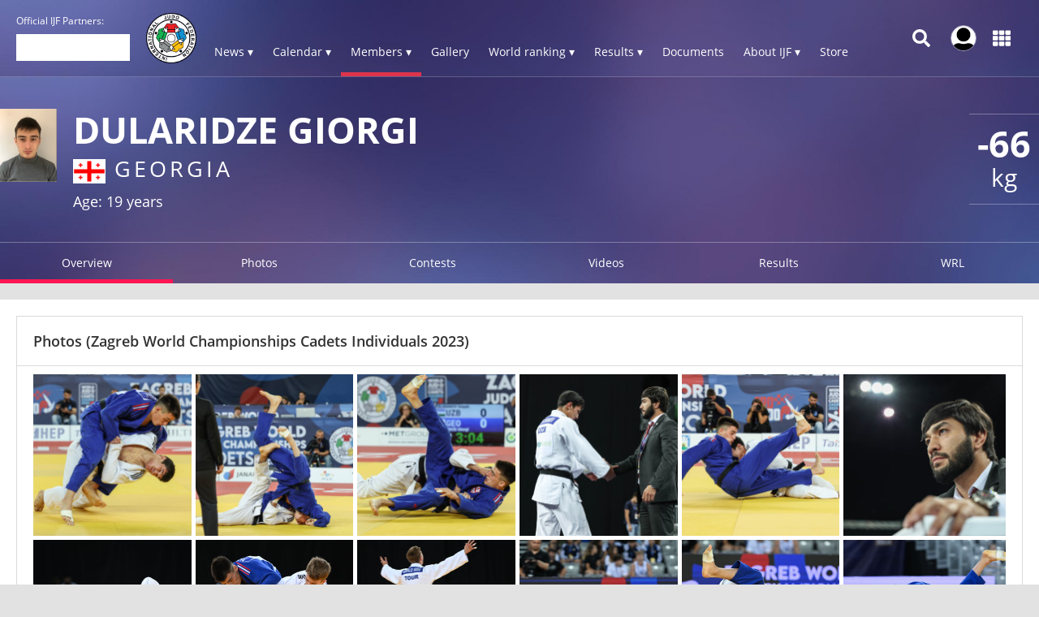

--- FILE ---
content_type: text/html; charset=UTF-8
request_url: https://www.ijf.org/judoka/67882/overview
body_size: 15625
content:
<!DOCTYPE html>
<html lang="en">
<head>
    <!-- Required meta tags always come first -->
    <meta charset="utf-8">
    <meta name="viewport" content="width=device-width, initial-scale=1, shrink-to-fit=no">
    <meta http-equiv="x-ua-compatible" content="ie=edge">
    <link rel="manifest" href="https://www.ijf.org/manifest.json">

    
    <meta property="fb:app_id" content="388978251956720"/>
    <meta property="fb:pages" content="172736468535" />

            <meta name="description"
              content="The official International Judo Federation website - IJF - is the judo hub for all the judo community members as well as those exploring the sport of judo. Judo is an Olympic sport since 1964. Judo is more than a sport. The IJF is present in more than 200 countries and is involved in numerous educational activities."/>
                <meta name="keywords"
              content="International Judo Federation, IJF, FIJ, judo, federation, olympic, sport, martial art, education, peace, children, Jigoro Kano"/>
        <title>Giorgi DULARIDZE / IJF.org</title>

    
        <script type="application/ld+json">{"@context":"http:\/\/schema.org","@type":"Person","url":"\/judoka\/67882","name":"Giorgi DULARIDZE","familyName":"DULARIDZE","givenName":"Giorgi","additionalType":"Athlete","nationality":{"@type":"Country","address":"Georgia"}}</script>
    
    <link rel="apple-touch-icon-precomposed" sizes="57x57" href="https://78884ca60822a34fb0e6-082b8fd5551e97bc65e327988b444396.ssl.cf3.rackcdn.com/icons/favicons/apple-touch-icon-57x57.png" />
<link rel="apple-touch-icon-precomposed" sizes="114x114" href="https://78884ca60822a34fb0e6-082b8fd5551e97bc65e327988b444396.ssl.cf3.rackcdn.com/icons/favicons/apple-touch-icon-114x114.png" />
<link rel="apple-touch-icon-precomposed" sizes="72x72" href="https://78884ca60822a34fb0e6-082b8fd5551e97bc65e327988b444396.ssl.cf3.rackcdn.com/icons/favicons/apple-touch-icon-72x72.png" />
<link rel="apple-touch-icon-precomposed" sizes="144x144" href="https://78884ca60822a34fb0e6-082b8fd5551e97bc65e327988b444396.ssl.cf3.rackcdn.com/icons/favicons/apple-touch-icon-144x144.png" />
<link rel="apple-touch-icon-precomposed" sizes="60x60" href="https://78884ca60822a34fb0e6-082b8fd5551e97bc65e327988b444396.ssl.cf3.rackcdn.com/icons/favicons/apple-touch-icon-60x60.png" />
<link rel="apple-touch-icon-precomposed" sizes="120x120" href="https://78884ca60822a34fb0e6-082b8fd5551e97bc65e327988b444396.ssl.cf3.rackcdn.com/icons/favicons/apple-touch-icon-120x120.png" />
<link rel="apple-touch-icon-precomposed" sizes="76x76" href="https://78884ca60822a34fb0e6-082b8fd5551e97bc65e327988b444396.ssl.cf3.rackcdn.com/icons/favicons/apple-touch-icon-76x76.png" />
<link rel="apple-touch-icon-precomposed" sizes="152x152" href="https://78884ca60822a34fb0e6-082b8fd5551e97bc65e327988b444396.ssl.cf3.rackcdn.com/icons/favicons/apple-touch-icon-152x152.png" />
<link rel="icon" type="image/png" href="https://78884ca60822a34fb0e6-082b8fd5551e97bc65e327988b444396.ssl.cf3.rackcdn.com/icons/favicons/favicon-196x196.png" sizes="196x196" />
<link rel="icon" type="image/png" href="https://78884ca60822a34fb0e6-082b8fd5551e97bc65e327988b444396.ssl.cf3.rackcdn.com/icons/favicons/favicon-96x96.png" sizes="96x96" />
<link rel="icon" type="image/png" href="https://78884ca60822a34fb0e6-082b8fd5551e97bc65e327988b444396.ssl.cf3.rackcdn.com/icons/favicons/favicon-32x32.png" sizes="32x32" />
<link rel="icon" type="image/png" href="https://78884ca60822a34fb0e6-082b8fd5551e97bc65e327988b444396.ssl.cf3.rackcdn.com/icons/favicons/favicon-16x16.png" sizes="16x16" />
<link rel="icon" type="image/png" href="https://78884ca60822a34fb0e6-082b8fd5551e97bc65e327988b444396.ssl.cf3.rackcdn.com/icons/favicons/favicon-128.png" sizes="128x128" />
<meta name="application-name" content="IJF.org"/>
<meta name="msapplication-TileColor" content="#FFFFFF" />
<meta name="msapplication-TileImage" content="https://78884ca60822a34fb0e6-082b8fd5551e97bc65e327988b444396.ssl.cf3.rackcdn.com/icons/favicons/mstile-144x144.png" />
<meta name="msapplication-square70x70logo" content="https://78884ca60822a34fb0e6-082b8fd5551e97bc65e327988b444396.ssl.cf3.rackcdn.com/icons/favicons/mstile-70x70.png" />
<meta name="msapplication-square150x150logo" content="https://78884ca60822a34fb0e6-082b8fd5551e97bc65e327988b444396.ssl.cf3.rackcdn.com/icons/favicons/mstile-150x150.png" />
<meta name="msapplication-wide310x150logo" content="https://78884ca60822a34fb0e6-082b8fd5551e97bc65e327988b444396.ssl.cf3.rackcdn.com/icons/favicons/mstile-310x150.png" />
<meta name="msapplication-square310x310logo" content="https://78884ca60822a34fb0e6-082b8fd5551e97bc65e327988b444396.ssl.cf3.rackcdn.com/icons/favicons/mstile-310x310.png" />
<link rel="icon" href="https://78884ca60822a34fb0e6-082b8fd5551e97bc65e327988b444396.ssl.cf3.rackcdn.com/icons/favicons/logo_60_trans.png">

    <link async href='https://c77a4ae6ed10bab81711-4c23b04bdc507f7807e347fe453c3326.ssl.cf3.rackcdn.com/www/fonts/perm/68503a8ee063ce06b3ec533d6b93be42.css' rel=stylesheet type="text/css">

    
        <link rel="stylesheet" href="/build/frontend_2018/index.css?ts=1768918543573">


    <link rel="icon" href="https://www.ijf.org/assets/frontend/2017/logo_60_trans.png?1611338650">

    <script id="Cookiebot" src="https://consent.cookiebot.com/uc.js" data-cbid="a72c754c-79dd-4780-a1c8-412c23eda780" data-blockingmode="auto" type="text/javascript"></script>

    
    <script>
    
        var _CONF = {
            base_url: 'https://www.ijf.org',
            api_url: '/internal_api/',
            data_api_url: 'https://data.ijf.org/',
                            data_api_v2_url: 'https://datav2.ijf.org/',
            
            // data_api_v2_url: 'https://ijfdatav2.local.datastat.si/',
            // data_api_url: 'http://localhost:30030/', // TODO DONT FORGET TO COMMENT THIS!
            // data_api_url: 'https://data.ijf.loc/',
            judoka_url_template: '/judoka/__ID__',
            country_url_template: '/country/__IOC__',
            competition_url_template: '/competition/__ID__',
            news_url_template: '/news/show/__SLUG__',
            tag_url_template: '/news/search?tag%5B0%5D=tag%3A__ID__%3A__TEXT__',
            i18nLanguages: [{"code":"en_US","name":"English"}],
            i18nCurrentLanguage: 'en_US',
            video_library_url: '/video_library',
            search_url_template: '/search',
            rmp_key: 'Kl8lc3F1MmVvZD9yb201ZGFzaXMzMGRiMEElXyo='
        };

        var JS_VARS = {"preload":{"data":{"preloaded":true,"ages":{"sen":{"key":"sen","name":"Seniors","cats":{"male":{"id_age":"1","weights":[{"id_weight":"1","name":"-60"},{"id_weight":"2","name":"-66"},{"id_weight":"3","name":"-73"},{"id_weight":"4","name":"-81"},{"id_weight":"5","name":"-90"},{"id_weight":"6","name":"-100"},{"id_weight":"7","name":"+100"}]},"female":{"id_age":"2","weights":[{"id_weight":"8","name":"-48"},{"id_weight":"9","name":"-52"},{"id_weight":"10","name":"-57"},{"id_weight":"11","name":"-63"},{"id_weight":"12","name":"-70"},{"id_weight":"13","name":"-78"},{"id_weight":"14","name":"+78"}]}}},"jun":{"key":"jun","name":"Juniors","cats":{"male":{"id_age":"7","weights":[{"id_weight":"44","name":"-60"},{"id_weight":"45","name":"-66"},{"id_weight":"46","name":"-73"},{"id_weight":"47","name":"-81"},{"id_weight":"48","name":"-90"},{"id_weight":"49","name":"-100"},{"id_weight":"50","name":"+100"}]},"female":{"id_age":"8","weights":[{"id_weight":"52","name":"-48"},{"id_weight":"53","name":"-52"},{"id_weight":"54","name":"-57"},{"id_weight":"55","name":"-63"},{"id_weight":"56","name":"-70"},{"id_weight":"57","name":"-78"},{"id_weight":"58","name":"+78"}]}}},"cad":{"key":"cad","name":"Cadets","cats":{"male":{"id_age":"9","weights":[{"id_weight":"60","name":"-50"},{"id_weight":"61","name":"-55"},{"id_weight":"62","name":"-60"},{"id_weight":"63","name":"-66"},{"id_weight":"64","name":"-73"},{"id_weight":"65","name":"-81"},{"id_weight":"66","name":"-90"},{"id_weight":"67","name":"+90"}]},"female":{"id_age":"10","weights":[{"id_weight":"68","name":"-40"},{"id_weight":"69","name":"-44"},{"id_weight":"70","name":"-48"},{"id_weight":"71","name":"-52"},{"id_weight":"72","name":"-57"},{"id_weight":"73","name":"-63"},{"id_weight":"74","name":"-70"},{"id_weight":"75","name":"+70"}]}}}},"countries":{"index":{"afg":{"key":"afg","id_country":"194","continental_union":"0","name":"Afghanistan","id_continent":"2","type":"country","status":"1","judoka":{"num_males":64,"num_females":10}},"aju":{"key":"aju","id_country":"299","continental_union":"1","name":"African Judo Union","id_continent":"1","type":"continental_union","status":"1","judoka":{"num_males":0,"num_females":1}},"alb":{"key":"alb","id_country":"136","continental_union":"0","name":"Albania","id_continent":"3","type":"country","status":"1","judoka":{"num_males":62,"num_females":12}},"alg":{"key":"alg","id_country":"50","continental_union":"0","name":"Algeria","id_continent":"1","type":"country","status":"1","judoka":{"num_males":801,"num_females":312}},"asa":{"key":"asa","id_country":"197","continental_union":"0","name":"American Samoa","id_continent":"4","type":"country","status":"1","judoka":{"num_males":7,"num_females":3}},"and":{"key":"and","id_country":"156","continental_union":"0","name":"Andorra","id_continent":"3","type":"country","status":"1","judoka":{"num_males":27,"num_females":12}},"ang":{"key":"ang","id_country":"79","continental_union":"0","name":"Angola","id_continent":"1","type":"country","status":"1","judoka":{"num_males":323,"num_females":147}},"ant":{"key":"ant","id_country":"196","continental_union":"0","name":"Antigua And Barbuda","id_continent":"5","type":"country","status":"0","judoka":{"num_males":0,"num_females":0}},"arg":{"key":"arg","id_country":"77","continental_union":"0","name":"Argentina","id_continent":"5","type":"country","status":"1","judoka":{"num_males":445,"num_females":183}},"arm":{"key":"arm","id_country":"5","continental_union":"0","name":"Armenia","id_continent":"3","type":"country","status":"1","judoka":{"num_males":231,"num_females":18}},"aru":{"key":"aru","id_country":"117","continental_union":"0","name":"Aruba (SUSPENDED)","id_continent":"5","type":"country","status":"1","judoka":{"num_males":9,"num_females":4}},"aus":{"key":"aus","id_country":"56","continental_union":"0","name":"Australia","id_continent":"4","type":"country","status":"1","judoka":{"num_males":489,"num_females":251}},"aut":{"key":"aut","id_country":"2","continental_union":"0","name":"Austria","id_continent":"3","type":"country","status":"1","judoka":{"num_males":523,"num_females":265}},"aze":{"key":"aze","id_country":"8","continental_union":"0","name":"Azerbaijan","id_continent":"3","type":"country","status":"1","judoka":{"num_males":902,"num_females":224}},"bah":{"key":"bah","id_country":"166","continental_union":"0","name":"Bahamas","id_continent":"5","type":"country","status":"1","judoka":{"num_males":27,"num_females":15}},"brn":{"key":"brn","id_country":"205","continental_union":"0","name":"Bahrain","id_continent":"2","type":"country","status":"1","judoka":{"num_males":29,"num_females":3}},"ban":{"key":"ban","id_country":"199","continental_union":"0","name":"Bangladesh","id_continent":"2","type":"country","status":"1","judoka":{"num_males":18,"num_females":13}},"bar":{"key":"bar","id_country":"165","continental_union":"0","name":"Barbados","id_continent":"5","type":"country","status":"1","judoka":{"num_males":9,"num_females":4}},"blr":{"key":"blr","id_country":"16","continental_union":"0","name":"Belarus","id_continent":"3","type":"country","status":"1","judoka":{"num_males":324,"num_females":203}},"bel":{"key":"bel","id_country":"3","continental_union":"0","name":"Belgium","id_continent":"3","type":"country","status":"1","judoka":{"num_males":413,"num_females":213}},"biz":{"key":"biz","id_country":"203","continental_union":"0","name":"Belize","id_continent":"5","type":"country","status":"1","judoka":{"num_males":7,"num_females":0}},"ben":{"key":"ben","id_country":"200","continental_union":"0","name":"Benin","id_continent":"1","type":"country","status":"1","judoka":{"num_males":32,"num_females":5}},"ber":{"key":"ber","id_country":"201","continental_union":"0","name":"Bermuda","id_continent":"5","type":"country","status":"0","judoka":{"num_males":0,"num_females":0}},"bhu":{"key":"bhu","id_country":"202","continental_union":"0","name":"Bhutan","id_continent":"2","type":"country","status":"1","judoka":{"num_males":13,"num_females":2}},"boc":{"key":"boc","id_country":"339","continental_union":"0","name":"BOC","id_continent":"6","type":"country","status":"1","judoka":{"num_males":0,"num_females":0}},"bol":{"key":"bol","id_country":"204","continental_union":"0","name":"Bolivia","id_continent":"5","type":"country","status":"1","judoka":{"num_males":23,"num_females":6}},"bih":{"key":"bih","id_country":"47","continental_union":"0","name":"Bosnia and Herzegovina","id_continent":"3","type":"country","status":"1","judoka":{"num_males":347,"num_females":155}},"bot":{"key":"bot","id_country":"161","continental_union":"0","name":"Botswana","id_continent":"1","type":"country","status":"1","judoka":{"num_males":34,"num_females":24}},"bra":{"key":"bra","id_country":"49","continental_union":"0","name":"Brazil","id_continent":"5","type":"country","status":"1","judoka":{"num_males":1173,"num_females":585}},"bru":{"key":"bru","id_country":"206","continental_union":"0","name":"Brunei Darussalam","id_continent":"2","type":"country","status":"1","judoka":{"num_males":0,"num_females":0}},"bul":{"key":"bul","id_country":"29","continental_union":"0","name":"Bulgaria","id_continent":"3","type":"country","status":"1","judoka":{"num_males":300,"num_females":140}},"bur":{"key":"bur","id_country":"102","continental_union":"0","name":"Burkina Faso","id_continent":"1","type":"country","status":"1","judoka":{"num_males":33,"num_females":28}},"bdi":{"key":"bdi","id_country":"180","continental_union":"0","name":"Burundi","id_continent":"1","type":"country","status":"1","judoka":{"num_males":60,"num_females":57}},"cam":{"key":"cam","id_country":"208","continental_union":"0","name":"Cambodia","id_continent":"2","type":"country","status":"1","judoka":{"num_males":17,"num_females":5}},"cmr":{"key":"cmr","id_country":"70","continental_union":"0","name":"Cameroon","id_continent":"1","type":"country","status":"1","judoka":{"num_males":239,"num_females":133}},"can":{"key":"can","id_country":"51","continental_union":"0","name":"Canada","id_continent":"5","type":"country","status":"1","judoka":{"num_males":738,"num_females":355}},"cpv":{"key":"cpv","id_country":"214","continental_union":"0","name":"Cape Verde","id_continent":"1","type":"country","status":"1","judoka":{"num_males":17,"num_females":12}},"cay":{"key":"cay","id_country":"209","continental_union":"0","name":"Cayman Islands","id_continent":"5","type":"country","status":"1","judoka":{"num_males":0,"num_females":0}},"caf":{"key":"caf","id_country":"207","continental_union":"0","name":"Central African Republic","id_continent":"1","type":"country","status":"1","judoka":{"num_males":38,"num_females":10}},"cha":{"key":"cha","id_country":"211","continental_union":"0","name":"Chad","id_continent":"1","type":"country","status":"1","judoka":{"num_males":62,"num_females":33}},"chi":{"key":"chi","id_country":"96","continental_union":"0","name":"Chile","id_continent":"5","type":"country","status":"1","judoka":{"num_males":279,"num_females":157}},"tpe":{"key":"tpe","id_country":"74","continental_union":"0","name":"Chinese Taipei","id_continent":"2","type":"country","status":"1","judoka":{"num_males":405,"num_females":324}},"col":{"key":"col","id_country":"97","continental_union":"0","name":"Colombia","id_continent":"5","type":"country","status":"1","judoka":{"num_males":199,"num_females":118}},"com":{"key":"com","id_country":"213","continental_union":"0","name":"Comoros","id_continent":"1","type":"country","status":"1","judoka":{"num_males":12,"num_females":3}},"cgo":{"key":"cgo","id_country":"210","continental_union":"0","name":"Congo","id_continent":"1","type":"country","status":"1","judoka":{"num_males":80,"num_females":19}},"cok":{"key":"cok","id_country":"212","continental_union":"0","name":"Cook Islands","id_continent":"4","type":"country","status":"1","judoka":{"num_males":0,"num_females":0}},"crc":{"key":"crc","id_country":"116","continental_union":"0","name":"Costa Rica","id_continent":"5","type":"country","status":"1","judoka":{"num_males":98,"num_females":48}},"civ":{"key":"civ","id_country":"98","continental_union":"0","name":"C\u00f4te d'Ivoire","id_continent":"1","type":"country","status":"1","judoka":{"num_males":129,"num_females":46}},"cro":{"key":"cro","id_country":"44","continental_union":"0","name":"Croatia","id_continent":"3","type":"country","status":"1","judoka":{"num_males":581,"num_females":276}},"cub":{"key":"cub","id_country":"48","continental_union":"0","name":"Cuba","id_continent":"5","type":"country","status":"1","judoka":{"num_males":181,"num_females":152}},"cuw":{"key":"cuw","id_country":"304","continental_union":"0","name":"Curacao","id_continent":"5","type":"country","status":"1","judoka":{"num_males":8,"num_females":0}},"cyp":{"key":"cyp","id_country":"30","continental_union":"0","name":"Cyprus","id_continent":"3","type":"country","status":"1","judoka":{"num_males":172,"num_females":51}},"cze":{"key":"cze","id_country":"32","continental_union":"0","name":"Czechia","id_continent":"3","type":"country","status":"1","judoka":{"num_males":472,"num_females":206}},"tch":{"key":"tch","id_country":"315","continental_union":"0","name":"Czechoslovakia","id_continent":"3","type":"country","status":"0","judoka":{"num_males":18,"num_females":7}},"prk":{"key":"prk","id_country":"75","continental_union":"0","name":"Democratic People's Republic of Korea","id_continent":"2","type":"country","status":"1","judoka":{"num_males":54,"num_females":63}},"cod":{"key":"cod","id_country":"153","continental_union":"0","name":"Democratic Republic of the Congo","id_continent":"1","type":"country","status":"1","judoka":{"num_males":106,"num_females":30}},"den":{"key":"den","id_country":"38","continental_union":"0","name":"Denmark","id_continent":"3","type":"country","status":"1","judoka":{"num_males":111,"num_females":45}},"dji":{"key":"dji","id_country":"215","continental_union":"0","name":"Djibouti","id_continent":"1","type":"country","status":"1","judoka":{"num_males":41,"num_females":7}},"dma":{"key":"dma","id_country":"216","continental_union":"0","name":"Dominica","id_continent":"5","type":"country","status":"0","judoka":{"num_males":0,"num_females":0}},"dom":{"key":"dom","id_country":"95","continental_union":"0","name":"Dominican Republic","id_continent":"5","type":"country","status":"1","judoka":{"num_males":373,"num_females":211}},"gdr":{"key":"gdr","id_country":"318","continental_union":"0","name":"East Germany","id_continent":"3","type":"country","status":"0","judoka":{"num_males":25,"num_females":0}},"ecu":{"key":"ecu","id_country":"92","continental_union":"0","name":"Ecuador","id_continent":"5","type":"country","status":"1","judoka":{"num_males":179,"num_females":152}},"egy":{"key":"egy","id_country":"53","continental_union":"0","name":"Egypt","id_continent":"1","type":"country","status":"1","judoka":{"num_males":276,"num_females":135}},"esa":{"key":"esa","id_country":"112","continental_union":"0","name":"El Salvador","id_continent":"5","type":"country","status":"1","judoka":{"num_males":74,"num_females":44}},"geq":{"key":"geq","id_country":"185","continental_union":"0","name":"Equatorial Guinea","id_continent":"1","type":"country","status":"1","judoka":{"num_males":12,"num_females":4}},"eri":{"key":"eri","id_country":"217","continental_union":"0","name":"Eritrea","id_continent":"1","type":"country","status":"0","judoka":{"num_males":0,"num_females":0}},"est":{"key":"est","id_country":"39","continental_union":"0","name":"Estonia","id_continent":"3","type":"country","status":"1","judoka":{"num_males":232,"num_females":51}},"swz":{"key":"swz","id_country":"280","continental_union":"0","name":"Eswatini","id_continent":"1","type":"country","status":"1","judoka":{"num_males":5,"num_females":4}},"eth":{"key":"eth","id_country":"218","continental_union":"0","name":"Ethiopia","id_continent":"1","type":"country","status":"1","judoka":{"num_males":3,"num_females":3}},"eju":{"key":"eju","id_country":"301","continental_union":"1","name":"European Judo Union","id_continent":"3","type":"continental_union","status":"1","judoka":{"num_males":4,"num_females":3}},"fro":{"key":"fro","id_country":"298","continental_union":"0","name":"Faroe Islands","id_continent":"3","type":"country","status":"1","judoka":{"num_males":13,"num_females":4}},"fij":{"key":"fij","id_country":"65","continental_union":"0","name":"Fiji","id_continent":"4","type":"country","status":"1","judoka":{"num_males":16,"num_females":11}},"fin":{"key":"fin","id_country":"33","continental_union":"0","name":"Finland","id_continent":"3","type":"country","status":"1","judoka":{"num_males":217,"num_females":91}},"fra":{"key":"fra","id_country":"4","continental_union":"0","name":"France","id_continent":"3","type":"country","status":"1","judoka":{"num_males":3011,"num_females":1254}},"pyf":{"key":"pyf","id_country":"264","continental_union":"0","name":"French Polynesia","id_continent":"4","type":"country","status":"1","judoka":{"num_males":76,"num_females":30}},"gab":{"key":"gab","id_country":"292","continental_union":"0","name":"Gabon","id_continent":"1","type":"country","status":"1","judoka":{"num_males":77,"num_females":45}},"gam":{"key":"gam","id_country":"224","continental_union":"0","name":"Gambia","id_continent":"1","type":"country","status":"1","judoka":{"num_males":12,"num_females":3}},"geo":{"key":"geo","id_country":"6","continental_union":"0","name":"Georgia","id_continent":"3","type":"country","status":"1","judoka":{"num_males":1038,"num_females":204}},"ger":{"key":"ger","id_country":"193","continental_union":"0","name":"Germany","id_continent":"3","type":"country","status":"1","judoka":{"num_males":1655,"num_females":1004}},"gha":{"key":"gha","id_country":"151","continental_union":"0","name":"Ghana","id_continent":"1","type":"country","status":"1","judoka":{"num_males":46,"num_females":13}},"gbr":{"key":"gbr","id_country":"26","continental_union":"0","name":"Great Britain","id_continent":"3","type":"country","status":"1","judoka":{"num_males":909,"num_females":426}},"gre":{"key":"gre","id_country":"11","continental_union":"0","name":"Greece","id_continent":"3","type":"country","status":"1","judoka":{"num_males":456,"num_females":211}},"grn":{"key":"grn","id_country":"229","continental_union":"0","name":"Grenada","id_continent":"5","type":"country","status":"0","judoka":{"num_males":0,"num_females":0}},"glp":{"key":"glp","id_country":"324","continental_union":"0","name":"Guadeloupe ","id_continent":"5","type":"country","status":"1","judoka":{"num_males":0,"num_females":0}},"gum":{"key":"gum","id_country":"142","continental_union":"0","name":"Guam","id_continent":"4","type":"country","status":"1","judoka":{"num_males":20,"num_females":11}},"gua":{"key":"gua","id_country":"110","continental_union":"0","name":"Guatemala","id_continent":"5","type":"country","status":"1","judoka":{"num_males":53,"num_females":34}},"gui":{"key":"gui","id_country":"231","continental_union":"0","name":"Guinea","id_continent":"1","type":"country","status":"1","judoka":{"num_males":152,"num_females":61}},"gbs":{"key":"gbs","id_country":"225","continental_union":"0","name":"Guinea-Bissau","id_continent":"1","type":"country","status":"1","judoka":{"num_males":9,"num_females":4}},"guy":{"key":"guy","id_country":"293","continental_union":"0","name":"Guyana","id_continent":"5","type":"country","status":"1","judoka":{"num_males":11,"num_females":0}},"hai":{"key":"hai","id_country":"233","continental_union":"0","name":"Haiti","id_continent":"5","type":"country","status":"1","judoka":{"num_males":73,"num_females":30}},"hon":{"key":"hon","id_country":"235","continental_union":"0","name":"Honduras","id_continent":"5","type":"country","status":"1","judoka":{"num_males":27,"num_females":13}},"hkg":{"key":"hkg","id_country":"131","continental_union":"0","name":"Hong Kong, China","id_continent":"2","type":"country","status":"1","judoka":{"num_males":143,"num_females":88}},"hun":{"key":"hun","id_country":"27","continental_union":"0","name":"Hungary","id_continent":"3","type":"country","status":"1","judoka":{"num_males":741,"num_females":306}},"isl":{"key":"isl","id_country":"40","continental_union":"0","name":"Iceland","id_continent":"3","type":"country","status":"1","judoka":{"num_males":52,"num_females":7}},"if1":{"key":"if1","id_country":"336","continental_union":"0","name":"IF1","id_continent":"6","type":"country","status":"1","judoka":{"num_males":0,"num_females":0}},"if2":{"key":"if2","id_country":"337","continental_union":"0","name":"IF2","id_continent":"6","type":"country","status":"1","judoka":{"num_males":0,"num_females":0}},"if3":{"key":"if3","id_country":"338","continental_union":"0","name":"IF3","id_continent":"6","type":"country","status":"1","judoka":{"num_males":0,"num_females":0}},"ijf":{"key":"ijf","id_country":"335","continental_union":"0","name":"International Judo Federation","id_continent":"6","type":"country","status":"1","judoka":{"num_males":1,"num_females":1}},"irt":{"key":"irt","id_country":"323","continental_union":"0","name":"IJF Refugee Team","id_continent":"6","type":"country","status":"1","judoka":{"num_males":35,"num_females":4}},"eai":{"key":"eai","id_country":"334","continental_union":"0","name":"Independent Athletes Team","id_continent":"1","type":"country","status":"0","judoka":{"num_males":0,"num_females":0}},"iea":{"key":"iea","id_country":"326","continental_union":"0","name":"Independent European Athletes","id_continent":"3","type":"country","status":"0","judoka":{"num_males":1,"num_females":0}},"iop":{"key":"iop","id_country":"321","continental_union":"0","name":"Independent Olympic Participants","id_continent":"1","type":"country","status":"0","judoka":{"num_males":0,"num_females":0}},"ind":{"key":"ind","id_country":"85","continental_union":"0","name":"India","id_continent":"2","type":"country","status":"1","judoka":{"num_males":247,"num_females":200}},"ain":{"key":"ain","id_country":"332","continental_union":"0","name":"Individual Neutral Athletes","id_continent":"6","type":"country","status":"1","judoka":{"num_males":0,"num_females":0}},"ina":{"key":"ina","id_country":"192","continental_union":"0","name":"Indonesia","id_continent":"2","type":"country","status":"1","judoka":{"num_males":80,"num_females":64}},"irq":{"key":"irq","id_country":"190","continental_union":"0","name":"Iraq","id_continent":"2","type":"country","status":"1","judoka":{"num_males":81,"num_females":6}},"irl":{"key":"irl","id_country":"41","continental_union":"0","name":"Ireland","id_continent":"3","type":"country","status":"1","judoka":{"num_males":94,"num_females":22}},"iri":{"key":"iri","id_country":"59","continental_union":"0","name":"Islamic Republic of Iran","id_continent":"2","type":"country","status":"1","judoka":{"num_males":261,"num_females":45}},"isr":{"key":"isr","id_country":"24","continental_union":"0","name":"Israel","id_continent":"3","type":"country","status":"1","judoka":{"num_males":757,"num_females":233}},"ita":{"key":"ita","id_country":"23","continental_union":"0","name":"Italy","id_continent":"3","type":"country","status":"1","judoka":{"num_males":1943,"num_females":991}},"jam":{"key":"jam","id_country":"239","continental_union":"0","name":"Jamaica","id_continent":"5","type":"country","status":"1","judoka":{"num_males":15,"num_females":6}},"jpn":{"key":"jpn","id_country":"13","continental_union":"0","name":"Japan","id_continent":"2","type":"country","status":"1","judoka":{"num_males":712,"num_females":464}},"jor":{"key":"jor","id_country":"172","continental_union":"0","name":"Jordan","id_continent":"2","type":"country","status":"1","judoka":{"num_males":114,"num_females":32}},"jua":{"key":"jua","id_country":"300","continental_union":"1","name":"Judo Union of Asia","id_continent":"2","type":"continental_union","status":"1","judoka":{"num_males":0,"num_females":0}},"kaz":{"key":"kaz","id_country":"14","continental_union":"0","name":"Kazakhstan","id_continent":"2","type":"country","status":"1","judoka":{"num_males":1660,"num_females":619}},"ken":{"key":"ken","id_country":"178","continental_union":"0","name":"Kenya","id_continent":"1","type":"country","status":"1","judoka":{"num_males":140,"num_females":83}},"kir":{"key":"kir","id_country":"240","continental_union":"0","name":"Kiribati","id_continent":"4","type":"country","status":"1","judoka":{"num_males":11,"num_females":9}},"cor":{"key":"cor","id_country":"311","continental_union":"0","name":"Korea","id_continent":"2","type":"country","status":"0","judoka":{"num_males":1,"num_females":0}},"kos":{"key":"kos","id_country":"163","continental_union":"0","name":"Kosovo","id_continent":"3","type":"country","status":"1","judoka":{"num_males":45,"num_females":29}},"kuw":{"key":"kuw","id_country":"87","continental_union":"0","name":"Kuwait","id_continent":"2","type":"country","status":"1","judoka":{"num_males":185,"num_females":6}},"kgz":{"key":"kgz","id_country":"84","continental_union":"0","name":"Kyrgyzstan","id_continent":"2","type":"country","status":"1","judoka":{"num_males":622,"num_females":168}},"lao":{"key":"lao","id_country":"89","continental_union":"0","name":"Lao People's Democratic Republic","id_continent":"2","type":"country","status":"1","judoka":{"num_males":20,"num_females":18}},"lat":{"key":"lat","id_country":"42","continental_union":"0","name":"Latvia","id_continent":"3","type":"country","status":"1","judoka":{"num_males":313,"num_females":61}},"lbn":{"key":"lbn","id_country":"244","continental_union":"0","name":"Lebanon","id_continent":"2","type":"country","status":"1","judoka":{"num_males":100,"num_females":32}},"les":{"key":"les","id_country":"243","continental_union":"0","name":"Lesotho","id_continent":"1","type":"country","status":"1","judoka":{"num_males":0,"num_females":0}},"lbr":{"key":"lbr","id_country":"241","continental_union":"0","name":"Liberia","id_continent":"1","type":"country","status":"1","judoka":{"num_males":7,"num_females":0}},"lba":{"key":"lba","id_country":"106","continental_union":"0","name":"Libya","id_continent":"1","type":"country","status":"1","judoka":{"num_males":50,"num_females":1}},"lie":{"key":"lie","id_country":"31","continental_union":"0","name":"Liechtenstein","id_continent":"3","type":"country","status":"1","judoka":{"num_males":26,"num_females":10}},"ltu":{"key":"ltu","id_country":"36","continental_union":"0","name":"Lithuania","id_continent":"3","type":"country","status":"1","judoka":{"num_males":303,"num_females":135}},"lux":{"key":"lux","id_country":"137","continental_union":"0","name":"Luxembourg","id_continent":"3","type":"country","status":"1","judoka":{"num_males":65,"num_females":29}},"mac":{"key":"mac","id_country":"295","continental_union":"0","name":"Macau, China","id_continent":"2","type":"country","status":"1","judoka":{"num_males":99,"num_females":55}},"mad":{"key":"mad","id_country":"177","continental_union":"0","name":"Madagascar","id_continent":"1","type":"country","status":"1","judoka":{"num_males":127,"num_females":77}},"maw":{"key":"maw","id_country":"245","continental_union":"0","name":"Malawi","id_continent":"1","type":"country","status":"1","judoka":{"num_males":13,"num_females":8}},"mas":{"key":"mas","id_country":"175","continental_union":"0","name":"Malaysia","id_continent":"2","type":"country","status":"1","judoka":{"num_males":48,"num_females":31}},"mdv":{"key":"mdv","id_country":"247","continental_union":"0","name":"Maldives","id_continent":"2","type":"country","status":"0","judoka":{"num_males":0,"num_females":0}},"mli":{"key":"mli","id_country":"108","continental_union":"0","name":"Mali","id_continent":"1","type":"country","status":"1","judoka":{"num_males":56,"num_females":17}},"mlt":{"key":"mlt","id_country":"138","continental_union":"0","name":"Malta","id_continent":"3","type":"country","status":"1","judoka":{"num_males":24,"num_females":7}},"mhl":{"key":"mhl","id_country":"250","continental_union":"0","name":"Marshall Islands","id_continent":"4","type":"country","status":"1","judoka":{"num_males":0,"num_females":0}},"mtn":{"key":"mtn","id_country":"251","continental_union":"0","name":"Mauritania","id_continent":"1","type":"country","status":"1","judoka":{"num_males":15,"num_females":4}},"mri":{"key":"mri","id_country":"69","continental_union":"0","name":"Mauritius","id_continent":"1","type":"country","status":"1","judoka":{"num_males":101,"num_females":51}},"mex":{"key":"mex","id_country":"93","continental_union":"0","name":"Mexico","id_continent":"5","type":"country","status":"1","judoka":{"num_males":246,"num_females":164}},"fsm":{"key":"fsm","id_country":"222","continental_union":"0","name":"Micronesia","id_continent":"4","type":"country","status":"0","judoka":{"num_males":0,"num_females":0}},"mon":{"key":"mon","id_country":"135","continental_union":"0","name":"Monaco","id_continent":"3","type":"country","status":"1","judoka":{"num_males":10,"num_females":1}},"mgl":{"key":"mgl","id_country":"61","continental_union":"0","name":"Mongolia","id_continent":"2","type":"country","status":"1","judoka":{"num_males":617,"num_females":341}},"mne":{"key":"mne","id_country":"140","continental_union":"0","name":"Montenegro","id_continent":"3","type":"country","status":"1","judoka":{"num_males":250,"num_females":57}},"mar":{"key":"mar","id_country":"60","continental_union":"0","name":"Morocco","id_continent":"1","type":"country","status":"1","judoka":{"num_males":433,"num_females":211}},"moz":{"key":"moz","id_country":"173","continental_union":"0","name":"Mozambique","id_continent":"1","type":"country","status":"1","judoka":{"num_males":65,"num_females":16}},"mya":{"key":"mya","id_country":"90","continental_union":"0","name":"Myanmar","id_continent":"2","type":"country","status":"1","judoka":{"num_males":15,"num_females":11}},"nam":{"key":"nam","id_country":"252","continental_union":"0","name":"Namibia","id_continent":"1","type":"country","status":"1","judoka":{"num_males":1,"num_females":0}},"nru":{"key":"nru","id_country":"188","continental_union":"0","name":"Nauru","id_continent":"4","type":"country","status":"1","judoka":{"num_males":21,"num_females":2}},"nep":{"key":"nep","id_country":"183","continental_union":"0","name":"Nepal","id_continent":"2","type":"country","status":"1","judoka":{"num_males":31,"num_females":22}},"ned":{"key":"ned","id_country":"28","continental_union":"0","name":"Netherlands","id_continent":"3","type":"country","status":"1","judoka":{"num_males":687,"num_females":424}},"aho":{"key":"aho","id_country":"164","continental_union":"0","name":"Netherlands Antilles","id_continent":"5","type":"country","status":"0","judoka":{"num_males":11,"num_females":1}},"ncl":{"key":"ncl","id_country":"297","continental_union":"0","name":"New Caledonia","id_continent":"4","type":"country","status":"1","judoka":{"num_males":68,"num_females":20}},"nzl":{"key":"nzl","id_country":"63","continental_union":"0","name":"New Zealand","id_continent":"4","type":"country","status":"1","judoka":{"num_males":165,"num_females":75}},"nca":{"key":"nca","id_country":"253","continental_union":"0","name":"Nicaragua","id_continent":"5","type":"country","status":"1","judoka":{"num_males":22,"num_females":21}},"nig":{"key":"nig","id_country":"120","continental_union":"0","name":"Niger","id_continent":"1","type":"country","status":"1","judoka":{"num_males":109,"num_females":38}},"ngr":{"key":"ngr","id_country":"171","continental_union":"0","name":"Nigeria","id_continent":"1","type":"country","status":"1","judoka":{"num_males":161,"num_females":79}},"niu":{"key":"niu","id_country":"306","continental_union":"0","name":"Niue","id_continent":"4","type":"country","status":"1","judoka":{"num_males":0,"num_females":0}},"nfi":{"key":"nfi","id_country":"305","continental_union":"0","name":"Norfolk Island","id_continent":"4","type":"country","status":"1","judoka":{"num_males":0,"num_females":0}},"mkd":{"key":"mkd","id_country":"12","continental_union":"0","name":"North Macedonia","id_continent":"3","type":"country","status":"1","judoka":{"num_males":50,"num_females":32}},"yar":{"key":"yar","id_country":"316","continental_union":"0","name":"North Yemen","id_continent":"2","type":"country","status":"0","judoka":{"num_males":3,"num_females":0}},"mnp":{"key":"mnp","id_country":"307","continental_union":"0","name":"Northern Mariana Islands","id_continent":"4","type":"country","status":"1","judoka":{"num_males":0,"num_females":0}},"nor":{"key":"nor","id_country":"71","continental_union":"0","name":"Norway","id_continent":"3","type":"country","status":"1","judoka":{"num_males":97,"num_females":43}},"oju":{"key":"oju","id_country":"302","continental_union":"1","name":"Oceania Judo Union","id_continent":"4","type":"continental_union","status":"1","judoka":{"num_males":0,"num_females":0}},"oma":{"key":"oma","id_country":"259","continental_union":"0","name":"Oman","id_continent":"2","type":"country","status":"0","judoka":{"num_males":0,"num_females":0}},"pak":{"key":"pak","id_country":"181","continental_union":"0","name":"Pakistan","id_continent":"2","type":"country","status":"1","judoka":{"num_males":44,"num_females":11}},"plw":{"key":"plw","id_country":"263","continental_union":"0","name":"Palau","id_continent":"4","type":"country","status":"1","judoka":{"num_males":19,"num_females":8}},"ple":{"key":"ple","id_country":"262","continental_union":"0","name":"Palestine","id_continent":"2","type":"country","status":"1","judoka":{"num_males":36,"num_females":2}},"pan":{"key":"pan","id_country":"260","continental_union":"0","name":"Panama","id_continent":"5","type":"country","status":"1","judoka":{"num_males":89,"num_females":43}},"pjc":{"key":"pjc","id_country":"303","continental_union":"1","name":"Panamerican Judo Confederation","id_continent":"5","type":"continental_union","status":"1","judoka":{"num_males":0,"num_females":0}},"png":{"key":"png","id_country":"168","continental_union":"0","name":"Papua New Guinea","id_continent":"4","type":"country","status":"1","judoka":{"num_males":22,"num_females":12}},"par":{"key":"par","id_country":"158","continental_union":"0","name":"Paraguay","id_continent":"5","type":"country","status":"1","judoka":{"num_males":57,"num_females":22}},"chn":{"key":"chn","id_country":"46","continental_union":"0","name":"People's Republic of China","id_continent":"2","type":"country","status":"1","judoka":{"num_males":364,"num_females":404}},"per":{"key":"per","id_country":"113","continental_union":"0","name":"Peru","id_continent":"5","type":"country","status":"1","judoka":{"num_males":158,"num_females":102}},"phi":{"key":"phi","id_country":"86","continental_union":"0","name":"Philippines","id_continent":"2","type":"country","status":"1","judoka":{"num_males":76,"num_females":39}},"pol":{"key":"pol","id_country":"25","continental_union":"0","name":"Poland","id_continent":"3","type":"country","status":"1","judoka":{"num_males":1001,"num_females":549}},"por":{"key":"por","id_country":"21","continental_union":"0","name":"Portugal","id_continent":"3","type":"country","status":"1","judoka":{"num_males":802,"num_females":353}},"pur":{"key":"pur","id_country":"111","continental_union":"0","name":"Puerto Rico","id_continent":"5","type":"country","status":"1","judoka":{"num_males":158,"num_females":75}},"qat":{"key":"qat","id_country":"129","continental_union":"0","name":"Qatar","id_continent":"2","type":"country","status":"1","judoka":{"num_males":23,"num_females":5}},"rot":{"key":"rot","id_country":"308","continental_union":"0","name":"Refugee Olympic Team","id_continent":"1","type":"special","status":"0","judoka":{"num_males":0,"num_females":0}},"eor":{"key":"eor","id_country":"328","continental_union":"0","name":"Refugee Olympic Team","id_continent":"1","type":"country","status":"0","judoka":{"num_males":0,"num_females":3}},"_rc":{"key":"_rc","id_country":"320","continental_union":"0","name":"Republic of China","id_continent":"2","type":"country","status":"0","judoka":{"num_males":15,"num_females":1}},"kor":{"key":"kor","id_country":"15","continental_union":"0","name":"Republic of Korea","id_continent":"2","type":"country","status":"1","judoka":{"num_males":842,"num_females":454}},"mda":{"key":"mda","id_country":"43","continental_union":"0","name":"Republic of Moldova","id_continent":"3","type":"country","status":"1","judoka":{"num_males":367,"num_females":76}},"reu":{"key":"reu","id_country":"325","continental_union":"0","name":"Reunion","id_continent":"1","type":"country","status":"1","judoka":{"num_males":0,"num_females":0}},"roc":{"key":"roc","id_country":"329","continental_union":"0","name":"ROC","id_continent":"3","type":"country","status":"0","judoka":{"num_males":0,"num_females":0}},"rou":{"key":"rou","id_country":"266","continental_union":"0","name":"Romania","id_continent":"3","type":"country","status":"1","judoka":{"num_males":564,"num_females":337}},"rus":{"key":"rus","id_country":"7","continental_union":"0","name":"Russian Federation","id_continent":"3","type":"country","status":"1","judoka":{"num_males":1661,"num_females":813}},"rjf":{"key":"rjf","id_country":"327","continental_union":"0","name":"Russian Judo Federation","id_continent":"3","type":"country","status":"0","judoka":{"num_males":0,"num_females":0}},"rpc":{"key":"rpc","id_country":"330","continental_union":"0","name":"Russian Paralympic Committe","id_continent":"3","type":"country","status":"0","judoka":{"num_males":4,"num_females":5}},"rwa":{"key":"rwa","id_country":"267","continental_union":"0","name":"Rwanda","id_continent":"1","type":"country","status":"1","judoka":{"num_males":6,"num_females":2}},"skn":{"key":"skn","id_country":"271","continental_union":"0","name":"Saint Kitts And Nevis","id_continent":"5","type":"country","status":"0","judoka":{"num_males":0,"num_females":0}},"lca":{"key":"lca","id_country":"242","continental_union":"0","name":"Saint Lucia","id_continent":"5","type":"country","status":"1","judoka":{"num_males":0,"num_females":0}},"vin":{"key":"vin","id_country":"289","continental_union":"0","name":"Saint Vincent And The Grenadines","id_continent":"5","type":"country","status":"0","judoka":{"num_males":0,"num_females":0}},"sam":{"key":"sam","id_country":"167","continental_union":"0","name":"Samoa","id_continent":"4","type":"country","status":"1","judoka":{"num_males":29,"num_females":9}},"smr":{"key":"smr","id_country":"160","continental_union":"0","name":"San Marino","id_continent":"3","type":"country","status":"1","judoka":{"num_males":10,"num_females":1}},"stp":{"key":"stp","id_country":"331","continental_union":"0","name":"Sao Tome and Principe","id_continent":"1","type":"country","status":"1","judoka":{"num_males":8,"num_females":2}},"ksa":{"key":"ksa","id_country":"182","continental_union":"0","name":"Saudi Arabia","id_continent":"2","type":"country","status":"1","judoka":{"num_males":150,"num_females":43}},"sen":{"key":"sen","id_country":"78","continental_union":"0","name":"Senegal","id_continent":"1","type":"country","status":"1","judoka":{"num_males":236,"num_females":131}},"srb":{"key":"srb","id_country":"275","continental_union":"0","name":"Serbia","id_continent":"3","type":"country","status":"1","judoka":{"num_males":509,"num_females":222}},"scg":{"key":"scg","id_country":"312","continental_union":"0","name":"Serbia and Montenegro","id_continent":"3","type":"country","status":"0","judoka":{"num_males":0,"num_females":2}},"sey":{"key":"sey","id_country":"101","continental_union":"0","name":"Seychelles","id_continent":"1","type":"country","status":"1","judoka":{"num_males":41,"num_females":15}},"sle":{"key":"sle","id_country":"272","continental_union":"0","name":"Sierra Leone","id_continent":"1","type":"country","status":"1","judoka":{"num_males":61,"num_females":30}},"sgp":{"key":"sgp","id_country":"191","continental_union":"0","name":"Singapore","id_continent":"2","type":"country","status":"1","judoka":{"num_males":54,"num_females":31}},"sxm":{"key":"sxm","id_country":"310","continental_union":"0","name":"Sint Maarten","id_continent":"5","type":"country","status":"1","judoka":{"num_males":4,"num_females":1}},"svk":{"key":"svk","id_country":"45","continental_union":"0","name":"Slovakia","id_continent":"3","type":"country","status":"1","judoka":{"num_males":274,"num_females":96}},"slo":{"key":"slo","id_country":"1","continental_union":"0","name":"Slovenia","id_continent":"3","type":"country","status":"1","judoka":{"num_males":462,"num_females":208}},"sol":{"key":"sol","id_country":"189","continental_union":"0","name":"Solomon Islands","id_continent":"4","type":"country","status":"1","judoka":{"num_males":32,"num_females":23}},"som":{"key":"som","id_country":"273","continental_union":"0","name":"Somalia","id_continent":"1","type":"country","status":"1","judoka":{"num_males":0,"num_females":0}},"rsa":{"key":"rsa","id_country":"82","continental_union":"0","name":"South Africa","id_continent":"1","type":"country","status":"1","judoka":{"num_males":229,"num_females":132}},"ssd":{"key":"ssd","id_country":"309","continental_union":"0","name":"South Sudan","id_continent":"1","type":"country","status":"1","judoka":{"num_males":0,"num_females":0}},"urs":{"key":"urs","id_country":"317","continental_union":"0","name":"Soviet Union","id_continent":"3","type":"country","status":"0","judoka":{"num_males":56,"num_females":10}},"esp":{"key":"esp","id_country":"20","continental_union":"0","name":"Spain","id_continent":"3","type":"country","status":"1","judoka":{"num_males":1407,"num_females":719}},"sri":{"key":"sri","id_country":"276","continental_union":"0","name":"Sri Lanka","id_continent":"2","type":"country","status":"1","judoka":{"num_males":43,"num_females":22}},"sud":{"key":"sud","id_country":"278","continental_union":"0","name":"Sudan","id_continent":"1","type":"country","status":"1","judoka":{"num_males":22,"num_females":0}},"sur":{"key":"sur","id_country":"279","continental_union":"0","name":"Suriname","id_continent":"5","type":"country","status":"1","judoka":{"num_males":14,"num_females":6}},"swe":{"key":"swe","id_country":"35","continental_union":"0","name":"Sweden","id_continent":"3","type":"country","status":"1","judoka":{"num_males":261,"num_females":119}},"sui":{"key":"sui","id_country":"34","continental_union":"0","name":"Switzerland","id_continent":"3","type":"country","status":"1","judoka":{"num_males":331,"num_females":150}},"syr":{"key":"syr","id_country":"133","continental_union":"0","name":"Syrian Arab Republic","id_continent":"2","type":"country","status":"1","judoka":{"num_males":75,"num_females":26}},"tjk":{"key":"tjk","id_country":"88","continental_union":"0","name":"Tajikistan","id_continent":"2","type":"country","status":"1","judoka":{"num_males":1031,"num_females":39}},"tha":{"key":"tha","id_country":"174","continental_union":"0","name":"Thailand","id_continent":"2","type":"country","status":"1","judoka":{"num_males":129,"num_females":107}},"tls":{"key":"tls","id_country":"283","continental_union":"0","name":"Timor-Leste","id_continent":"2","type":"country","status":"1","judoka":{"num_males":0,"num_females":0}},"tog":{"key":"tog","id_country":"187","continental_union":"0","name":"Togo","id_continent":"1","type":"country","status":"1","judoka":{"num_males":71,"num_females":27}},"tkl":{"key":"tkl","id_country":"333","continental_union":"0","name":"Tokelau","id_continent":"1","type":"country","status":"0","judoka":{"num_males":1,"num_females":0}},"tga":{"key":"tga","id_country":"281","continental_union":"0","name":"Tonga","id_continent":"4","type":"country","status":"1","judoka":{"num_males":9,"num_females":2}},"tto":{"key":"tto","id_country":"284","continental_union":"0","name":"Trinidad And Tobago","id_continent":"5","type":"country","status":"1","judoka":{"num_males":9,"num_females":3}},"tun":{"key":"tun","id_country":"18","continental_union":"0","name":"Tunisia","id_continent":"1","type":"country","status":"1","judoka":{"num_males":329,"num_females":250}},"tur":{"key":"tur","id_country":"10","continental_union":"0","name":"T\u00fcrkiye","id_continent":"3","type":"country","status":"1","judoka":{"num_males":837,"num_females":648}},"tkm":{"key":"tkm","id_country":"62","continental_union":"0","name":"Turkmenistan","id_continent":"2","type":"country","status":"1","judoka":{"num_males":177,"num_females":113}},"tuv":{"key":"tuv","id_country":"285","continental_union":"0","name":"Tuvalu","id_continent":"4","type":"country","status":"0","judoka":{"num_males":0,"num_females":0}},"uga":{"key":"uga","id_country":"286","continental_union":"0","name":"Uganda","id_continent":"1","type":"country","status":"1","judoka":{"num_males":118,"num_females":54}},"ukr":{"key":"ukr","id_country":"9","continental_union":"0","name":"Ukraine","id_continent":"3","type":"country","status":"1","judoka":{"num_males":1000,"num_females":364}},"eun":{"key":"eun","id_country":"322","continental_union":"0","name":"Unified Team","id_continent":"1","type":"country","status":"0","judoka":{"num_males":0,"num_females":0}},"uae":{"key":"uae","id_country":"155","continental_union":"0","name":"United Arab Emirates","id_continent":"2","type":"country","status":"1","judoka":{"num_males":102,"num_females":17}},"tan":{"key":"tan","id_country":"152","continental_union":"0","name":"United Republic of Tanzania","id_continent":"1","type":"country","status":"1","judoka":{"num_males":51,"num_females":7}},"usa":{"key":"usa","id_country":"57","continental_union":"0","name":"United States of America","id_continent":"5","type":"country","status":"1","judoka":{"num_males":1098,"num_females":423}},"uru":{"key":"uru","id_country":"114","continental_union":"0","name":"Uruguay","id_continent":"5","type":"country","status":"1","judoka":{"num_males":111,"num_females":30}},"uzb":{"key":"uzb","id_country":"17","continental_union":"0","name":"Uzbekistan","id_continent":"2","type":"country","status":"1","judoka":{"num_males":1385,"num_females":567}},"van":{"key":"van","id_country":"287","continental_union":"0","name":"Vanuatu","id_continent":"4","type":"country","status":"1","judoka":{"num_males":22,"num_females":6}},"ven":{"key":"ven","id_country":"109","continental_union":"0","name":"Venezuela","id_continent":"5","type":"country","status":"1","judoka":{"num_males":165,"num_females":125}},"vie":{"key":"vie","id_country":"100","continental_union":"0","name":"Vietnam","id_continent":"2","type":"country","status":"1","judoka":{"num_males":56,"num_females":58}},"ivb":{"key":"ivb","id_country":"237","continental_union":"0","name":"Virgin Islands, British","id_continent":"5","type":"country","status":"0","judoka":{"num_males":0,"num_females":0}},"isv":{"key":"isv","id_country":"236","continental_union":"0","name":"Virgin Islands, US","id_continent":"5","type":"country","status":"1","judoka":{"num_males":0,"num_females":0}},"frg":{"key":"frg","id_country":"319","continental_union":"0","name":"West Germany","id_continent":"3","type":"country","status":"0","judoka":{"num_males":40,"num_females":13}},"yem":{"key":"yem","id_country":"162","continental_union":"0","name":"Yemen","id_continent":"2","type":"country","status":"1","judoka":{"num_males":32,"num_females":2}},"yug":{"key":"yug","id_country":"313","continental_union":"0","name":"Yugoslavia","id_continent":"3","type":"country","status":"0","judoka":{"num_males":33,"num_females":23}},"zai":{"key":"zai","id_country":"314","continental_union":"0","name":"Zaire","id_continent":"1","type":"country","status":"0","judoka":{"num_males":4,"num_females":0}},"zam":{"key":"zam","id_country":"291","continental_union":"0","name":"Zambia","id_continent":"1","type":"country","status":"1","judoka":{"num_males":53,"num_females":32}},"zim":{"key":"zim","id_country":"154","continental_union":"0","name":"Zimbabwe","id_continent":"1","type":"country","status":"1","judoka":{"num_males":22,"num_females":11}}}}}}};

        window.IJF = { _CONF: _CONF };
        IJF.__waiters = [];
        IJF.startup = function(callback) {
            IJF.__waiters.push(callback);
        };
    </script>

</head>

<script async src="https://www.googletagmanager.com/gtag/js?id=G-0ZD0JD0YX9"></script>
<script>
  window.dataLayer = window.dataLayer || [];
  function gtag(){dataLayer.push(arguments);}
  gtag('js', new Date());

  gtag('config', 'G-0ZD0JD0YX9');
</script>

<body class="template-ijf  menu_closed page--judoka page--judoka-profile ">
            <header>
                                <div class="template-HB template-HB__header template-HB__header--animable">
    <div class="template-HB__headerlimit">
        <div class="template-HB__headeritems">
            <div class="sliding-sponsors">
                <div class="sliding-sponsors__title">
                    Official IJF Partners:
                </div>
                <div class="sliding-sponsors__sponsor">
                </div>
            </div>

            <div class="menulogo">
                <a class="menulogo__link" href="https://www.ijf.org">
                    <img loading="lazy" src="https://78884ca60822a34fb0e6-082b8fd5551e97bc65e327988b444396.ssl.cf3.rackcdn.com/icons/ijf_logo_color/AppIcon98x98@2x.png">
                </a>
            </div>

            <div class="menuitems">
                <a class="menuitems__item menuitems__item--news ">News ▾</a>

                <a class="menuitems__item menuitems__item--calendar ">Calendar ▾</a>

                <a class="menuitems__item menuitems__item--members menuitems__item--active">Members ▾</a>


                
                <a class="menuitems__item " href="/galleries">Gallery</a>

                <a class="menuitems__item menuitems__item--world_ranking ">World ranking ▾</a>

                <a class="menuitems__item menuitems__item--results ">Results ▾</a>

                <a class="menuitems__item " href="/documents">Documents</a>

                <a class="menuitems__item menuitems__item--about_ijf ">About IJF ▾</a>

                <a class="menuitems__item" href="https://ijfstore.org/" target="_blank">Store</a>
                
                            </div>

            <div class="component-accountbar">

                <div class="accountbar__search">
                    <svg aria-hidden="true" focusable="false" data-prefix="fas" data-icon="search" class="svg-inline--fa fa-search fa-w-16" role="img" xmlns="http://www.w3.org/2000/svg" viewBox="0 0 512 512"><path fill="currentColor" d="M505 442.7L405.3 343c-4.5-4.5-10.6-7-17-7H372c27.6-35.3 44-79.7 44-128C416 93.1 322.9 0 208 0S0 93.1 0 208s93.1 208 208 208c48.3 0 92.7-16.4 128-44v16.3c0 6.4 2.5 12.5 7 17l99.7 99.7c9.4 9.4 24.6 9.4 33.9 0l28.3-28.3c9.4-9.4 9.4-24.6.1-34zM208 336c-70.7 0-128-57.2-128-128 0-70.7 57.2-128 128-128 70.7 0 128 57.2 128 128 0 70.7-57.2 128-128 128z"></path></svg>
                </div>

                <div class="accountbar__user_profile">
                                            <div class="profile_image" onclick="location.href='https://account.ijf.org/Account/Login?backTo=http://www.ijf.org/judoka/67882/overview'">
                            <img href="https://account.ijf.org/Account/Login?backTo=http://www.ijf.org/judoka/67882/overview" src="https://78884ca60822a34fb0e6-082b8fd5551e97bc65e327988b444396.ssl.cf3.rackcdn.com/user_profile/default.jpg" alt="">
                        </div>
                                    </div>

                <div class="accountbar__products">
                    <svg aria-hidden="true" focusable="false" data-prefix="fas" data-icon="th" class="svg-inline--fa fa-th fa-w-16" role="img" xmlns="http://www.w3.org/2000/svg" viewBox="0 0 512 512"><path fill="currentColor" d="M149.333 56v80c0 13.255-10.745 24-24 24H24c-13.255 0-24-10.745-24-24V56c0-13.255 10.745-24 24-24h101.333c13.255 0 24 10.745 24 24zm181.334 240v-80c0-13.255-10.745-24-24-24H205.333c-13.255 0-24 10.745-24 24v80c0 13.255 10.745 24 24 24h101.333c13.256 0 24.001-10.745 24.001-24zm32-240v80c0 13.255 10.745 24 24 24H488c13.255 0 24-10.745 24-24V56c0-13.255-10.745-24-24-24H386.667c-13.255 0-24 10.745-24 24zm-32 80V56c0-13.255-10.745-24-24-24H205.333c-13.255 0-24 10.745-24 24v80c0 13.255 10.745 24 24 24h101.333c13.256 0 24.001-10.745 24.001-24zm-205.334 56H24c-13.255 0-24 10.745-24 24v80c0 13.255 10.745 24 24 24h101.333c13.255 0 24-10.745 24-24v-80c0-13.255-10.745-24-24-24zM0 376v80c0 13.255 10.745 24 24 24h101.333c13.255 0 24-10.745 24-24v-80c0-13.255-10.745-24-24-24H24c-13.255 0-24 10.745-24 24zm386.667-56H488c13.255 0 24-10.745 24-24v-80c0-13.255-10.745-24-24-24H386.667c-13.255 0-24 10.745-24 24v80c0 13.255 10.745 24 24 24zm0 160H488c13.255 0 24-10.745 24-24v-80c0-13.255-10.745-24-24-24H386.667c-13.255 0-24 10.745-24 24v80c0 13.255 10.745 24 24 24zM181.333 376v80c0 13.255 10.745 24 24 24h101.333c13.255 0 24-10.745 24-24v-80c0-13.255-10.745-24-24-24H205.333c-13.255 0-24 10.745-24 24z"></path></svg>
                </div>
            </div>

            <div class="template-HB__mobile-menu-icons">
                <div class="template-HB__mobile-search">
                    <svg aria-hidden="true" focusable="false" data-prefix="fas" data-icon="search" class="svg-inline--fa fa-search fa-w-16" role="img" xmlns="http://www.w3.org/2000/svg" viewBox="0 0 512 512"><path fill="currentColor" d="M505 442.7L405.3 343c-4.5-4.5-10.6-7-17-7H372c27.6-35.3 44-79.7 44-128C416 93.1 322.9 0 208 0S0 93.1 0 208s93.1 208 208 208c48.3 0 92.7-16.4 128-44v16.3c0 6.4 2.5 12.5 7 17l99.7 99.7c9.4 9.4 24.6 9.4 33.9 0l28.3-28.3c9.4-9.4 9.4-24.6.1-34zM208 336c-70.7 0-128-57.2-128-128 0-70.7 57.2-128 128-128 70.7 0 128 57.2 128 128 0 70.7-57.2 128-128 128z"></path></svg>
                </div>

                <div class="template-HB__mobile-menu">
                    <svg aria-hidden="true" data-prefix="fas" data-icon="bars" class="svg-inline--fa fa-bars fa-w-14" role="img" xmlns="http://www.w3.org/2000/svg" viewBox="0 0 448 512">
                        <path fill="currentColor" d="M16 132h416c8.837 0 16-7.163 16-16V76c0-8.837-7.163-16-16-16H16C7.163 60 0 67.163 0 76v40c0 8.837 7.163 16 16 16zm0 160h416c8.837 0 16-7.163 16-16v-40c0-8.837-7.163-16-16-16H16c-8.837 0-16 7.163-16 16v40c0 8.837 7.163 16 16 16zm0 160h416c8.837 0 16-7.163 16-16v-40c0-8.837-7.163-16-16-16H16c-8.837 0-16 7.163-16 16v40c0 8.837 7.163 16 16 16z"></path>
                    </svg>
                </div>
            </div>
        </div>
    </div>
</div>

<div class="component-dropdown component-dropdown--news">
    <div class="dropdown-links">
        <a class="dropdown-links__link" href="/news/list?tag[0]=tag:3:interview">Interviews <br><small>Read interviews.</small></a>
        <a class="dropdown-links__link" href="/news/list?tag[0]=competition">Competition <br><small>News about Judo competitions.</small></a>
        <a class="dropdown-links__link" href="/news/list?tag[0]=tag:2:story">Stories <br><small>Interesting judo stories.</small></a>
        <a class="dropdown-links__link" href="/news">All news<br> <small>All judo related news.</small></a>
    </div>
</div>

<div class="component-dropdown component-dropdown--calendar">
    <div class="dropdown-links">
        <a class="dropdown-links__link" href="/calendar?age=world_tour">IJF World Tour</a>
        <a class="dropdown-links__link" href="/calendar?age=sen">Seniors</a>
        <a class="dropdown-links__link" href="/calendar?age=jun">Juniors</a>
        <a class="dropdown-links__link" href="/calendar?age=cad">Cadets</a>
        <a class="dropdown-links__link" href="/calendar?age=othr">Other</a>
        <a class="dropdown-links__link" href="/calendar?age=all">All categories</a>
    </div>
</div>

<div class="component-dropdown component-dropdown--members">
    <div class="dropdown-links">
        <a class="dropdown-links__link" href="/judoka">Judoka</a>
        <a class="dropdown-links__link" href="/countries">National federations</a>
    </div>
</div>

<div class="component-dropdown component-dropdown--gallery">
    <div class="dropdown-links">
                <a class="dropdown-links__link" href="/galleries">All galleries</a>
    </div>
</div>

<div class="component-dropdown component-dropdown--world_ranking">
    <div class="dropdown__content">
        <div class="dropdown__content__split">
            <div class="dropdown__content__split__items">
                <p class="dropdown__item">Seniors</p>
                <a class="dropdown__item__wrl" href="/wrl?category=all_male">Men</a>
                <a class="dropdown__item__wrl" href="/wrl?category=all_female">Women</a>
                <a class="dropdown__item__wrl" href="/wrl_nations">Nations</a>
            </div>
            <div class="dropdown__content__split__items">
                <p class="dropdown__item">Juniors</p>
                <a class="dropdown__item__wrl" href="/wrl?age=jun&category=all_male">Men</a>
                <a class="dropdown__item__wrl" href="/wrl?age=jun&category=all_female">Women</a>
                            </div>
            <div class="dropdown__content__split__items">
                <p class="dropdown__item">Cadets</p>
                <a class="dropdown__item__wrl" href="/wrl?age=cad&category=all_male">Men</a>
                <a class="dropdown__item__wrl" href="/wrl?age=cad&category=all_female">Women</a>
                            </div>
        </div>

        <div class="dropdown__content__split">
            <div class="dropdown__content__split__items">
                <p class="dropdown__item">Olympic Games 2024</p>
                                    <a class="dropdown__item__wrl" href="/wrl_olympic?category=all_male">Men</a>
                    <a class="dropdown__item__wrl" href="/wrl_olympic?category=all_female">Women</a>
                    <a class="dropdown__item__wrl" href="/wrl_olympic_teams">Teams</a>
                            </div>
                    </div>
        <div>
            <p class="dropdown__item">Downloads</p>
            <a class="dropdown__item__wrl" href="/wrl_downloads">Download official Ranking PDFs</a>
        </div>
    </div>
</div>

<div class="component-dropdown component-dropdown--results">
    <div class="dropdown-links">
        <a class="dropdown-links__link" href="/results">Browse Results</a>
        <a class="dropdown-links__link" href="https://live.ijf.org">Live Competitions</a>
    </div>
</div>

<div class="component-dropdown component-dropdown--about_ijf">
    <div class="dropdown-links">
        <a class="dropdown-links__link" href="/ijf/organisation">Organisation</a>
        <a class="dropdown-links__link" href="/ijf/commissions">Commissions</a>
        <a class="dropdown-links__link" href="/page/presidents-corner">President's Corner</a>
        <a class="dropdown-links__link" href="/cleanjudo">Clean Judo</a>
        <a class="dropdown-links__link" href="/history">History and Culture</a>
        <a class="dropdown-links__link" href="/links">Links</a>
        <a class="dropdown-links__link" href="/supplier-list">Official Supplier List</a>
    </div>
</div>

<div class="component-dropdown component-dropdown--products">
            <a class="product" href="https://account.ijf.org/Account/Login?backTo=https://www.ijf.org/">
            <div class="product__icon" style="background-image: url(https://78884ca60822a34fb0e6-082b8fd5551e97bc65e327988b444396.ssl.cf3.rackcdn.com/up/2020/09/IJF_product_icon_IJForg-159895-1598953024.png)"></div>
            <div class="product__name ">IJF.org</div>
        </a>
            <a class="product" href="https://account.ijf.org/Account/Login?backTo=https://judotv.com/api/auth/external&amp;rnd=8748353">
            <div class="product__icon" style="background-image: url(https://78884ca60822a34fb0e6-082b8fd5551e97bc65e327988b444396.ssl.cf3.rackcdn.com/up/2023/08/judotv-logo-1692187158-1692187158.png)"></div>
            <div class="product__name ">JudoTv</div>
        </a>
            <a class="product" href="https://judobase.ijf.org/">
            <div class="product__icon" style="background-image: url(https://78884ca60822a34fb0e6-082b8fd5551e97bc65e327988b444396.ssl.cf3.rackcdn.com/up/2020/09/IJF_product_icon_Judobase-1598-1598953010.png)"></div>
            <div class="product__name ">Judobase</div>
        </a>
            <a class="product" href="https://account.ijf.org/Account/Login?backTo=https://schools.ijf.org/">
            <div class="product__icon" style="background-image: url(https://78884ca60822a34fb0e6-082b8fd5551e97bc65e327988b444396.ssl.cf3.rackcdn.com/up/2020/09/IJF_product_icon_Judo_in_schoo-1598953009.png)"></div>
            <div class="product__name ">Judo In Schools</div>
        </a>
            <a class="product" href="https://account.ijf.org/Account/Login?backTo=https://tagger.ijf.org/">
            <div class="product__icon" style="background-image: url(https://78884ca60822a34fb0e6-082b8fd5551e97bc65e327988b444396.ssl.cf3.rackcdn.com/up/2020/09/IJF_product_icon_Analyzer-1598-1598953002.png)"></div>
            <div class="product__name ">Analyzer</div>
        </a>
            <a class="product" href="https://account.ijf.org/Account/Login">
            <div class="product__icon" style="background-image: url(https://78884ca60822a34fb0e6-082b8fd5551e97bc65e327988b444396.ssl.cf3.rackcdn.com/up/2020/09/IJF_product_icon_Account-15990-1599039491.png)"></div>
            <div class="product__name ">Account</div>
        </a>
            <a class="product" href="https://account.ijf.org/Account/Login?backTo=https://veterans.ijf.org/">
            <div class="product__icon" style="background-image: url(https://78884ca60822a34fb0e6-082b8fd5551e97bc65e327988b444396.ssl.cf3.rackcdn.com/up/2020/09/IJF_product_icon_Veterans-1598-1598953020.png)"></div>
            <div class="product__name ">Veterans</div>
        </a>
            <a class="product" href="https://admin.judobase.org/">
            <div class="product__icon" style="background-image: url(https://78884ca60822a34fb0e6-082b8fd5551e97bc65e327988b444396.ssl.cf3.rackcdn.com/up/2020/09/IJF_product_icon_Admin-1598952-1598952997.png)"></div>
            <div class="product__name ">Admin</div>
        </a>
            <a class="product" href="https://www.ijf.org/__travel_link">
            <div class="product__icon" style="background-image: url(https://78884ca60822a34fb0e6-082b8fd5551e97bc65e327988b444396.ssl.cf3.rackcdn.com/up/2020/09/IJF_product_icon_Travel-159895-1598953014.png)"></div>
            <div class="product__name ">Travel</div>
        </a>
    </div>

<div class="component-dropdown component-dropdown--search">
    <div id="search_box_holder_menu" class="display-on-new-pages search_box_holder--menu">
        <div id="search_box" class="search_box">
            <div class="input-holder">
                <input type="text" placeholder="Search ...">
            </div>
        </div>
    </div>
</div>



<div class="component-mobile-menu component-mobile-menu--dark-theme" style="z-index: 10105;">
    <div class="component-mobile-menu__content">
        <div class="component-mobile-menu__head__ijf">
            <div class="component-mobile-menu__head__exit">
                <svg aria-hidden="true" data-prefix="fas" data-icon="times" class="svg-inline--fa fa-times fa-w-11"
                     role="img" xmlns="http://www.w3.org/2000/svg" viewBox="0 0 352 512">
                    <path fill="currentColor"
                          d="M242.72 256l100.07-100.07c12.28-12.28 12.28-32.19 0-44.48l-22.24-22.24c-12.28-12.28-32.19-12.28-44.48 0L176 189.28 75.93 89.21c-12.28-12.28-32.19-12.28-44.48 0L9.21 111.45c-12.28 12.28-12.28 32.19 0 44.48L109.28 256 9.21 356.07c-12.28 12.28-12.28 32.19 0 44.48l22.24 22.24c12.28 12.28 32.2 12.28 44.48 0L176 322.72l100.07 100.07c12.28 12.28 32.2 12.28 44.48 0l22.24-22.24c12.28-12.28 12.28-32.19 0-44.48L242.72 256z"></path>
                </svg>
            </div>
            <div class="component-mobile-menu__head__logo">
                <img loading="lazy" src="https://78884ca60822a34fb0e6-082b8fd5551e97bc65e327988b444396.ssl.cf3.rackcdn.com/icons/ijf_logo_color/AppIcon98x98@2x.png">
            </div>
                            <a href="https://account.ijf.org/Account/Login?backTo=http://www.ijf.org/judoka/67882/overview" class="component-mobile-menu__item component-mobile-menu__item--sign-in">Sign in</a>
                    </div>

        <div class="component-mobile-menu__item " onclick="this.nextElementSibling.classList.toggle('component-mobile-menu__submenu--opened')">
            <div class="component-mobile-menu__item__title">News ▾</div>
        </div>

        <div class="component-mobile-menu__submenu">
            <a class="component-mobile-menu__item" href="/news/list?tag[0]=tag:3:interview">
                <div class="component-mobile-menu__item__title">Interviews <br><small>Read interviews.</small></div>
            </a>
            <a class="component-mobile-menu__item" href="/news/list?tag[0]=competition">
                <div class="component-mobile-menu__item__title">Competition <br><small>News about Judo competitions.</small></div>
            </a>
            <a class="component-mobile-menu__item" href="/news/list?tag[0]=tag:2:story">
                <div class="component-mobile-menu__item__title">Stories <br><small>Interesting judo stories.</small></div>
            </a>
            <a class="component-mobile-menu__item" href="/news">
                <div class="component-mobile-menu__item__title">All news<br> <small>All judo related news.</small></div>
            </a>
        </div>

        <div class="component-mobile-menu__item " onclick="this.nextElementSibling.classList.toggle('component-mobile-menu__submenu--opened')">
            <div class="component-mobile-menu__item__title">Calendar ▾</div>
        </div>

        <div class="component-mobile-menu__submenu">
            <a class="component-mobile-menu__item" href="/calendar?age=world_tour">
                <div class="component-mobile-menu__item__title">IJF World Tour</div>
            </a>
            <a class="component-mobile-menu__item" href="/calendar?age=sen">
                <div class="component-mobile-menu__item__title">Seniors</div>
            </a>
            <a class="component-mobile-menu__item" href="/calendar?age=jun">
                <div class="component-mobile-menu__item__title">Juniors</div>
            </a>
            <a class="component-mobile-menu__item" href="/calendar?age=cad">
                <div class="component-mobile-menu__item__title">Cadets</div>
            </a>
            <a class="component-mobile-menu__item" href="/calendar?age=othr">
                <div class="component-mobile-menu__item__title">Other</div>
            </a>
            <a class="component-mobile-menu__item" href="/calendar?age=all">
                <div class="component-mobile-menu__item__title">All categories</div>
            </a>
        </div>

        <div class="component-mobile-menu__item component-mobile-menu__item--active" onclick="this.nextElementSibling.classList.toggle('component-mobile-menu__submenu--opened')">
            <div class="component-mobile-menu__item__title">Members ▾</div>
        </div>

        <div class="component-mobile-menu__submenu">
            <a class="component-mobile-menu__item" href="/judoka">
                <div class="component-mobile-menu__item__title">Judoka</div>
            </a>
            <a class="component-mobile-menu__item" href="/countries">
                <div class="component-mobile-menu__item__title">National federations</div>
            </a>
        </div>

        <a href="/galleries" class="component-mobile-menu__item ">
            <div class="component-mobile-menu__item__title">Gallery</div>
        </a>

        
        <div class="component-mobile-menu__item " onclick="this.nextElementSibling.classList.toggle('component-mobile-menu__submenu--opened')">
            <div class="component-mobile-menu__item__title">Rankings ▾</div>
        </div>

        <div class="component-mobile-menu__submenu">
            <a class="component-mobile-menu__item " href="/wrl">
                <div class="component-mobile-menu__item__title">World Ranking - Seniors</div>
            </a>
            <a class="component-mobile-menu__item " href="/wrl?age=cad&amp;category=all">
                <div class="component-mobile-menu__item__title">World Ranking - Cadets</div>
            </a>
            <a class="component-mobile-menu__item " href="/wrl?age=jun&amp;category=all">
                <div class="component-mobile-menu__item__title">World Ranking - Juniors</div>
            </a>

            <a class="component-mobile-menu__item " href="/wrl_nations">
                <div class="component-mobile-menu__item__title">Nations Ranking - Seniors</div>
            </a>
            
                            <a class="component-mobile-menu__item " href="/wrl_olympic">
                    <div class="component-mobile-menu__item__title">Ranking for Olympics - Individuals</div>
                </a>
                <a class="component-mobile-menu__item " href="/wrl_olympic_teams">
                    <div class="component-mobile-menu__item__title">Ranking for Olympics - Teams</div>
                </a>
                                    <a class="component-mobile-menu__item " href="/wrl_downloads">
                <div class="component-mobile-menu__item__title">PDF Downloads</div>
            </a>
        </div>

        <div class="component-mobile-menu__item " onclick="this.nextElementSibling.classList.toggle('component-mobile-menu__submenu--opened')">
            <div class="component-mobile-menu__item__title">Results ▾</div>
        </div>


        <div class="component-mobile-menu__submenu">
            <a class="component-mobile-menu__item" href="/results">
                <div class="component-mobile-menu__item__title">Browse Recent Results</div>
            </a>
            <a class="component-mobile-menu__item" href="https://live.ijf.org">
                <div class="component-mobile-menu__item__title">Live Competitions</div>
            </a>
        </div>

        <a href="/documents" class="component-mobile-menu__item ">
            <div class="component-mobile-menu__item__title">Documents</div>
        </a>

        <div class="component-mobile-menu__item " onclick="this.nextElementSibling.classList.toggle('component-mobile-menu__submenu--opened')">
            <div class="component-mobile-menu__item__title">About IJF ▾</div>
        </div>

        <div class="component-mobile-menu__submenu">
            <a class="component-mobile-menu__item" href="/ijf/organisation">
                <div class="component-mobile-menu__item__title">Organisation</div>
            </a>
            <a class="component-mobile-menu__item" href="/ijf/commissions">
                <div class="component-mobile-menu__item__title">Commissions</div>
            </a>
            <a class="component-mobile-menu__item" href="/page/presidents-corner">
                <div class="component-mobile-menu__item__title">President's Corner</div>
            </a>
            <a class="component-mobile-menu__item" href="/cleanjudo">
                <div class="component-mobile-menu__item__title">Clean Judo</div>
            </a>
            <a class="component-mobile-menu__item" href="/history">
                <div class="component-mobile-menu__item__title">History and Culture</div>
            </a>
            <a class="component-mobile-menu__item" href="/links">
                <div class="component-mobile-menu__item__title">Links</div>
            </a>
            <a class="component-mobile-menu__item" href="/supplier-list">
                <div class="component-mobile-menu__item__title">Official Supplier List</div>
            </a>
        </div>

        <a href="https://ijfstore.org/" class="component-mobile-menu__item" target="_blank">
            <div class="component-mobile-menu__item__title">Store</div>
        </a>

        
        
        <div class="component-mobile-menu__separator"></div>

        <div class="component-mobile-menu__product-group">
                            <a class="component-mobile-menu__product" href="https://account.ijf.org/Account/Login?backTo=https://www.ijf.org/">
                    <div class="component-mobile-menu__product__icon" style="background-image: url(https://78884ca60822a34fb0e6-082b8fd5551e97bc65e327988b444396.ssl.cf3.rackcdn.com/up/2020/09/IJF_product_icon_IJForg-159895-1598953024.png)"></div>
                    <div class="component-mobile-menu__product__name">IJF.org</div>
                </a>
                            <a class="component-mobile-menu__product" href="https://account.ijf.org/Account/Login?backTo=https://judotv.com/api/auth/external&amp;rnd=8748353">
                    <div class="component-mobile-menu__product__icon" style="background-image: url(https://78884ca60822a34fb0e6-082b8fd5551e97bc65e327988b444396.ssl.cf3.rackcdn.com/up/2023/08/judotv-logo-1692187158-1692187158.png)"></div>
                    <div class="component-mobile-menu__product__name">JudoTv</div>
                </a>
                            <a class="component-mobile-menu__product" href="https://judobase.ijf.org/">
                    <div class="component-mobile-menu__product__icon" style="background-image: url(https://78884ca60822a34fb0e6-082b8fd5551e97bc65e327988b444396.ssl.cf3.rackcdn.com/up/2020/09/IJF_product_icon_Judobase-1598-1598953010.png)"></div>
                    <div class="component-mobile-menu__product__name">Judobase</div>
                </a>
                            <a class="component-mobile-menu__product" href="https://account.ijf.org/Account/Login?backTo=https://schools.ijf.org/">
                    <div class="component-mobile-menu__product__icon" style="background-image: url(https://78884ca60822a34fb0e6-082b8fd5551e97bc65e327988b444396.ssl.cf3.rackcdn.com/up/2020/09/IJF_product_icon_Judo_in_schoo-1598953009.png)"></div>
                    <div class="component-mobile-menu__product__name">Judo In Schools</div>
                </a>
                            <a class="component-mobile-menu__product" href="https://account.ijf.org/Account/Login?backTo=https://tagger.ijf.org/">
                    <div class="component-mobile-menu__product__icon" style="background-image: url(https://78884ca60822a34fb0e6-082b8fd5551e97bc65e327988b444396.ssl.cf3.rackcdn.com/up/2020/09/IJF_product_icon_Analyzer-1598-1598953002.png)"></div>
                    <div class="component-mobile-menu__product__name">Analyzer</div>
                </a>
                            <a class="component-mobile-menu__product" href="https://account.ijf.org/Account/Login">
                    <div class="component-mobile-menu__product__icon" style="background-image: url(https://78884ca60822a34fb0e6-082b8fd5551e97bc65e327988b444396.ssl.cf3.rackcdn.com/up/2020/09/IJF_product_icon_Account-15990-1599039491.png)"></div>
                    <div class="component-mobile-menu__product__name">Account</div>
                </a>
                            <a class="component-mobile-menu__product" href="https://account.ijf.org/Account/Login?backTo=https://veterans.ijf.org/">
                    <div class="component-mobile-menu__product__icon" style="background-image: url(https://78884ca60822a34fb0e6-082b8fd5551e97bc65e327988b444396.ssl.cf3.rackcdn.com/up/2020/09/IJF_product_icon_Veterans-1598-1598953020.png)"></div>
                    <div class="component-mobile-menu__product__name">Veterans</div>
                </a>
                            <a class="component-mobile-menu__product" href="https://admin.judobase.org/">
                    <div class="component-mobile-menu__product__icon" style="background-image: url(https://78884ca60822a34fb0e6-082b8fd5551e97bc65e327988b444396.ssl.cf3.rackcdn.com/up/2020/09/IJF_product_icon_Admin-1598952-1598952997.png)"></div>
                    <div class="component-mobile-menu__product__name">Admin</div>
                </a>
                            <a class="component-mobile-menu__product" href="https://www.ijf.org/__travel_link">
                    <div class="component-mobile-menu__product__icon" style="background-image: url(https://78884ca60822a34fb0e6-082b8fd5551e97bc65e327988b444396.ssl.cf3.rackcdn.com/up/2020/09/IJF_product_icon_Travel-159895-1598953014.png)"></div>
                    <div class="component-mobile-menu__product__name">Travel</div>
                </a>
                    </div>
    </div>
</div>


<script>
    IJF.startup(function() {
        IJF.initMenuSearch(document.getElementById('search_box_holder_menu'));
        IJF.initSlidingSponsors("/sponsors");
    });

    var MENU_IS_OPENED = false;
    setInterval(function(){
        var scrollTop = window.pageYOffset || document.documentElement.scrollTop;
        if(scrollTop > 10){
            document.querySelector('.template-HB__header').classList.add('template-HB__header--with_bg')
        }else{
            document.querySelector('.template-HB__header').classList.remove('template-HB__header--with_bg')
        }
    }, 100);

    function hideOpenedMenus() {
        for (let menu of document.getElementsByClassName("component-dropdown--opened")) {
            menu.classList.remove('component-dropdown--opened');
        }
    }

    function switchDropdown(buttonClass, dropdownClass, align = 'left') {
        let dropdownEl = document.getElementsByClassName(dropdownClass)[0];
        let show = !dropdownEl.classList.contains("component-dropdown--opened");

        hideOpenedMenus();

        let isMobileResolution = window.outerWidth < 1024

        let div_el = document.getElementsByClassName(buttonClass);
        let div_el_bar = document.getElementsByClassName("template-HB__header")[0];
        let rect = div_el[0].getBoundingClientRect();


        let x = align === 'left' ? rect.left : rect.left + div_el[0].offsetWidth;

        let y = div_el_bar.offsetHeight;

        dropdownEl.style.top = y + "px";

        if (!show) {
            dropdownEl.classList.add("component-dropdown--closing");
            setTimeout(function () {
                dropdownEl.classList.remove("component-dropdown--closing");
            }, 500);
        }

        if (show) {
            dropdownEl.classList.add('component-dropdown--opened');
        } else {
            dropdownEl.classList.remove('component-dropdown--opened');
        }

        if (align === 'right') {
            x -= dropdownEl.offsetWidth;
        }

        if(isMobileResolution){
            dropdownEl.style.left = "0px"; // use all available width
            dropdownEl.style.right = "0px"; // use all available width
        }else{
            dropdownEl.style.left = x + "px";
        }

    }

    function initMenus() {

        let news = document.getElementsByClassName("menuitems__item--news");
        if (news.length !== 0) {
            news[0].addEventListener("click", function (e) {
                e.stopPropagation();
                switchDropdown("menuitems__item--news", "component-dropdown--news");
            });
        }

        let calendar = document.getElementsByClassName("menuitems__item--calendar");
        if (calendar.length !== 0) {
            calendar[0].addEventListener("click", function (e) {
                e.stopPropagation();
                switchDropdown("menuitems__item--calendar", "component-dropdown--calendar");
            });
        }

        let members = document.getElementsByClassName("menuitems__item--members");
        if (members.length !== 0) {
            members[0].addEventListener("click", function (e) {
                e.stopPropagation();
                switchDropdown("menuitems__item--members", "component-dropdown--members");
            });
        }

        let gallery = document.getElementsByClassName("menuitems__item--gallery");
        if (gallery.length !== 0) {
            gallery[0].addEventListener("click", function (e) {
                e.stopPropagation();
                switchDropdown("menuitems__item--gallery", "component-dropdown--gallery");
            });
        }

        let world_ranking = document.getElementsByClassName("menuitems__item--world_ranking");
        if (world_ranking.length !== 0) {
            world_ranking[0].addEventListener("click", function (e) {
                e.stopPropagation();
                switchDropdown("menuitems__item--world_ranking", "component-dropdown--world_ranking");
            });
        }

        let results = document.getElementsByClassName("menuitems__item--results");
        if (results.length !== 0) {
            results[0].addEventListener("click", function (e) {
                e.stopPropagation();
                switchDropdown("menuitems__item--results", "component-dropdown--results");
            });
        }

        let about_ijf = document.getElementsByClassName("menuitems__item--about_ijf");
        if (about_ijf.length !== 0) {
            about_ijf[0].addEventListener("click", function (e) {
                e.stopPropagation();
                switchDropdown("menuitems__item--about_ijf", "component-dropdown--about_ijf");
            });
        }

        let products = document.getElementsByClassName("accountbar__products");
        if (products.length !== 0) {
            products[0].addEventListener("click", function (e) {
                e.stopPropagation();
                switchDropdown("accountbar__products", "component-dropdown--products", "right");
            });
        }

        let search = document.getElementsByClassName("accountbar__search");
        if (search.length !== 0) {
            search[0].addEventListener("click", function (e) {
                e.stopPropagation();
                switchDropdown("accountbar__search", "component-dropdown--search", 'right');
                document.querySelector('.input-holder input').focus();
            });
        }

        let searchMobile = document.getElementsByClassName("template-HB__mobile-search");
        if (searchMobile.length !== 0) {
            searchMobile[0].addEventListener("click", function (e) {
                e.stopPropagation();
                switchDropdown("template-HB__mobile-search", "component-dropdown--search", 'right');
                document.querySelector('.input-holder input').focus();
            });
        }

        if(document.getElementsByClassName("accountbar__user_profile").length){
            document.getElementsByClassName("accountbar__user_profile")[0].addEventListener("click", function (e) {
                e.stopPropagation();
                switchDropdown("accountbar__user_profile", "component-dropdown--user-info", "right");
            });
        }

        for (let drop of document.getElementsByClassName("component-dropdown")) {
            drop.addEventListener("click", function (e) { e.stopPropagation(); });
        }

        document.body.addEventListener("click", function (e) {
            hideOpenedMenus();
        });
    }

    initMenus();

    setTimeout(function(){
        document
            .querySelector('.template-HB__mobile-menu')
            .addEventListener('click', function(){
                toggleMobileMenu()
            })
        document
            .querySelector('.component-mobile-menu__head__exit')
            .addEventListener('click', function(){
                toggleMobileMenu()
            })
    }, 100)
    function toggleMobileMenu(){
        if(MENU_IS_OPENED){
            document.querySelector('.component-mobile-menu').classList.remove('component-mobile-menu--opened')
            setTimeout(function(){
                document.querySelector('.panel-drop-background').classList.remove('panel-drop-background--show')
            }, 10)
            setTimeout(function(){
                document.querySelector('.panel-drop-background').remove()
            }, 300)
        }else{
            let panel_drop_component = document.createElement('div');
            panel_drop_component.classList.add('panel-drop-background')
            setTimeout(function(){
                panel_drop_component.classList.add('panel-drop-background--show')
            }, 10)
            panel_drop_component.addEventListener('click', function(){
                toggleMobileMenu()
            })
            document.body.appendChild(panel_drop_component)
            document.querySelector('.component-mobile-menu').classList.add('component-mobile-menu--opened')
        }
        MENU_IS_OPENED = !MENU_IS_OPENED
    }
</script>                    </header>
        <main>
            <div class="page-header-container">
        <div class="page-header-section">
            <div class="page-header page-center">
                                    <div class="athlete-category">
                        <div class="circley">
                            <div>
                                <div class="kg">
                                    -66
                                </div>
                                <div class="suffix">
                                    kg
                                </div>
                            </div>

                        </div>
                    </div>
                                <div class="info">
                    <div class="pic-big" style="background-image: url(https://78884ca60822a34fb0e6-082b8fd5551e97bc65e327988b444396.ssl.cf3.rackcdn.com/profiles/350/67882.jpg);">
                    </div>
                    <div class="athlete-title-hero">
                        DULARIDZE Giorgi
                        <div class="location">
                            <img class="country-ico" src="https://78884ca60822a34fb0e6-082b8fd5551e97bc65e327988b444396.ssl.cf3.rackcdn.com/flags/40x30/geo.png">
                            Georgia
                        </div>
                                                <div class="age-info">
                            Age: 19 years
                        </div>
                                            </div>
                </div>
            </div>
        </div>

        <div class="filters">
            <div class="horizontal-filter-chooser">
                <div class="filter-items">
                    <a href="/judoka/67882/overview"
                       class="item  selected ">
                        Overview
                    </a>
                    <a href="/judoka/67882/pictures"
                       class="item ">
                        Photos
                    </a>
                    <a href="/judoka/67882/contests"
                       class="item ">
                        Contests
                    </a>
                    <a href="/judoka/67882/videos"
                       class="item ">
                        Videos
                    </a>
                    <a href="/judoka/67882/results?results_rank_group=all"
                       class="item ">
                        Results
                    </a>
                    <a href="/judoka/67882/wrl"
                       class="item ">
                        WRL
                    </a>
                </div>
            </div>
        </div>
    </div>

        <div class="main-content ">
                <div class="page-content">
        <div class="overview">

    
            <div class="panel">
            <div class="panel-header">
                <h2>Photos <span class="competitions-title">(Zagreb World Championships Cadets Individuals 2023)</span></h2>
            </div>
            <div class="widget--gallery-square">
                <div class="picture-tile-list padding">
                                            <a href="https://res.cloudinary.com/duu3v9gfg/image/fetch/t_fit_1920/https://78884ca60822a34fb0e6-082b8fd5551e97bc65e327988b444396.ssl.cf3.rackcdn.com/up/2023/08/66Kg_Bronze_UZB_TELMANOV_-_GEO-1692893952.jpg"
                           style="background-image: url(https://res.cloudinary.com/duu3v9gfg/image/fetch/t_square_200/https://78884ca60822a34fb0e6-082b8fd5551e97bc65e327988b444396.ssl.cf3.rackcdn.com/up/2023/08/66Kg_Bronze_UZB_TELMANOV_-_GEO-1692893952.jpg)"
                           class="item"
                           data-lightbox="athlete-images"
                           data-title="Zagreb World Championships Cadets Individuals 2023, -66 kg, BRONZE UZB TELMANOV vs GEO DULARIDZE&lt;br&gt;(c) Di Feliciantonio Emanuele<br><a target='_blank' rel='noopener noreferrer' href='https://78884ca60822a34fb0e6-082b8fd5551e97bc65e327988b444396.ssl.cf3.rackcdn.com/up/2023/08/66Kg_Bronze_UZB_TELMANOV_-_GEO-1692893952.jpg'>Download</a>">
                        </a>
                                            <a href="https://res.cloudinary.com/duu3v9gfg/image/fetch/t_fit_1920/https://78884ca60822a34fb0e6-082b8fd5551e97bc65e327988b444396.ssl.cf3.rackcdn.com/up/2023/08/66Kg_Bronze_UZB_TELMANOV_-_GEO-1692893956.jpg"
                           style="background-image: url(https://res.cloudinary.com/duu3v9gfg/image/fetch/t_square_200/https://78884ca60822a34fb0e6-082b8fd5551e97bc65e327988b444396.ssl.cf3.rackcdn.com/up/2023/08/66Kg_Bronze_UZB_TELMANOV_-_GEO-1692893956.jpg)"
                           class="item"
                           data-lightbox="athlete-images"
                           data-title="Zagreb World Championships Cadets Individuals 2023, -66 kg, BRONZE UZB TELMANOV vs GEO DULARIDZE&lt;br&gt;(c) Di Feliciantonio Emanuele<br><a target='_blank' rel='noopener noreferrer' href='https://78884ca60822a34fb0e6-082b8fd5551e97bc65e327988b444396.ssl.cf3.rackcdn.com/up/2023/08/66Kg_Bronze_UZB_TELMANOV_-_GEO-1692893956.jpg'>Download</a>">
                        </a>
                                            <a href="https://res.cloudinary.com/duu3v9gfg/image/fetch/t_fit_1920/https://78884ca60822a34fb0e6-082b8fd5551e97bc65e327988b444396.ssl.cf3.rackcdn.com/up/2023/08/66Kg_Bronze_UZB_TELMANOV_-_GEO-1692893960.jpg"
                           style="background-image: url(https://res.cloudinary.com/duu3v9gfg/image/fetch/t_square_200/https://78884ca60822a34fb0e6-082b8fd5551e97bc65e327988b444396.ssl.cf3.rackcdn.com/up/2023/08/66Kg_Bronze_UZB_TELMANOV_-_GEO-1692893960.jpg)"
                           class="item"
                           data-lightbox="athlete-images"
                           data-title="Zagreb World Championships Cadets Individuals 2023, -66 kg, BRONZE UZB TELMANOV vs GEO DULARIDZE&lt;br&gt;(c) Di Feliciantonio Emanuele<br><a target='_blank' rel='noopener noreferrer' href='https://78884ca60822a34fb0e6-082b8fd5551e97bc65e327988b444396.ssl.cf3.rackcdn.com/up/2023/08/66Kg_Bronze_UZB_TELMANOV_-_GEO-1692893960.jpg'>Download</a>">
                        </a>
                                            <a href="https://res.cloudinary.com/duu3v9gfg/image/fetch/t_fit_1920/https://78884ca60822a34fb0e6-082b8fd5551e97bc65e327988b444396.ssl.cf3.rackcdn.com/up/2023/08/66Kg_Bronze_UZB_TELMANOV_-_GEO-1692893937.jpg"
                           style="background-image: url(https://res.cloudinary.com/duu3v9gfg/image/fetch/t_square_200/https://78884ca60822a34fb0e6-082b8fd5551e97bc65e327988b444396.ssl.cf3.rackcdn.com/up/2023/08/66Kg_Bronze_UZB_TELMANOV_-_GEO-1692893937.jpg)"
                           class="item"
                           data-lightbox="athlete-images"
                           data-title="Zagreb World Championships Cadets Individuals 2023, -66 kg, BRONZE UZB TELMANOV vs GEO DULARIDZE&lt;br&gt;(c) Di Feliciantonio Emanuele<br><a target='_blank' rel='noopener noreferrer' href='https://78884ca60822a34fb0e6-082b8fd5551e97bc65e327988b444396.ssl.cf3.rackcdn.com/up/2023/08/66Kg_Bronze_UZB_TELMANOV_-_GEO-1692893937.jpg'>Download</a>">
                        </a>
                                            <a href="https://res.cloudinary.com/duu3v9gfg/image/fetch/t_fit_1920/https://78884ca60822a34fb0e6-082b8fd5551e97bc65e327988b444396.ssl.cf3.rackcdn.com/up/2023/08/66Kg_Bronze_UZB_TELMANOV_-_GEO-1692893943.jpg"
                           style="background-image: url(https://res.cloudinary.com/duu3v9gfg/image/fetch/t_square_200/https://78884ca60822a34fb0e6-082b8fd5551e97bc65e327988b444396.ssl.cf3.rackcdn.com/up/2023/08/66Kg_Bronze_UZB_TELMANOV_-_GEO-1692893943.jpg)"
                           class="item"
                           data-lightbox="athlete-images"
                           data-title="Zagreb World Championships Cadets Individuals 2023, -66 kg, BRONZE UZB TELMANOV vs GEO DULARIDZE&lt;br&gt;(c) Di Feliciantonio Emanuele<br><a target='_blank' rel='noopener noreferrer' href='https://78884ca60822a34fb0e6-082b8fd5551e97bc65e327988b444396.ssl.cf3.rackcdn.com/up/2023/08/66Kg_Bronze_UZB_TELMANOV_-_GEO-1692893943.jpg'>Download</a>">
                        </a>
                                            <a href="https://res.cloudinary.com/duu3v9gfg/image/fetch/t_fit_1920/https://78884ca60822a34fb0e6-082b8fd5551e97bc65e327988b444396.ssl.cf3.rackcdn.com/up/2023/08/66Kg_Bronze_UZB_TELMANOV_-_GEO-1692893947.jpg"
                           style="background-image: url(https://res.cloudinary.com/duu3v9gfg/image/fetch/t_square_200/https://78884ca60822a34fb0e6-082b8fd5551e97bc65e327988b444396.ssl.cf3.rackcdn.com/up/2023/08/66Kg_Bronze_UZB_TELMANOV_-_GEO-1692893947.jpg)"
                           class="item"
                           data-lightbox="athlete-images"
                           data-title="Zagreb World Championships Cadets Individuals 2023, -66 kg, BRONZE UZB TELMANOV vs GEO DULARIDZE&lt;br&gt;(c) Di Feliciantonio Emanuele<br><a target='_blank' rel='noopener noreferrer' href='https://78884ca60822a34fb0e6-082b8fd5551e97bc65e327988b444396.ssl.cf3.rackcdn.com/up/2023/08/66Kg_Bronze_UZB_TELMANOV_-_GEO-1692893947.jpg'>Download</a>">
                        </a>
                                            <a href="https://res.cloudinary.com/duu3v9gfg/image/fetch/t_fit_1920/https://78884ca60822a34fb0e6-082b8fd5551e97bc65e327988b444396.ssl.cf3.rackcdn.com/up/2023/08/KUL_5524-1692884800-1692884800.jpg"
                           style="background-image: url(https://res.cloudinary.com/duu3v9gfg/image/fetch/t_square_200/https://78884ca60822a34fb0e6-082b8fd5551e97bc65e327988b444396.ssl.cf3.rackcdn.com/up/2023/08/KUL_5524-1692884800-1692884800.jpg)"
                           class="item"
                           data-lightbox="athlete-images"
                           data-title="Zagreb World Championships Cadets Individuals 2023, ROUND 3 GEO DULARIDZE vs USA ERDENETSOGT, -66 kg&lt;br&gt;(c) Kulumbegashvili Tamara<br><a target='_blank' rel='noopener noreferrer' href='https://78884ca60822a34fb0e6-082b8fd5551e97bc65e327988b444396.ssl.cf3.rackcdn.com/up/2023/08/KUL_5524-1692884800-1692884800.jpg'>Download</a>">
                        </a>
                                            <a href="https://res.cloudinary.com/duu3v9gfg/image/fetch/t_fit_1920/https://78884ca60822a34fb0e6-082b8fd5551e97bc65e327988b444396.ssl.cf3.rackcdn.com/up/2023/08/KUL_6105-1692884850-1692884850.jpg"
                           style="background-image: url(https://res.cloudinary.com/duu3v9gfg/image/fetch/t_square_200/https://78884ca60822a34fb0e6-082b8fd5551e97bc65e327988b444396.ssl.cf3.rackcdn.com/up/2023/08/KUL_6105-1692884850-1692884850.jpg)"
                           class="item"
                           data-lightbox="athlete-images"
                           data-title="Zagreb World Championships Cadets Individuals 2023, SEMI-FINAL POL SZULIK vs GEO DULARIDZE, -66 kg&lt;br&gt;(c) Kulumbegashvili Tamara<br><a target='_blank' rel='noopener noreferrer' href='https://78884ca60822a34fb0e6-082b8fd5551e97bc65e327988b444396.ssl.cf3.rackcdn.com/up/2023/08/KUL_6105-1692884850-1692884850.jpg'>Download</a>">
                        </a>
                                            <a href="https://res.cloudinary.com/duu3v9gfg/image/fetch/t_fit_1920/https://78884ca60822a34fb0e6-082b8fd5551e97bc65e327988b444396.ssl.cf3.rackcdn.com/up/2023/08/KUL_6207-1692884857-1692884857.jpg"
                           style="background-image: url(https://res.cloudinary.com/duu3v9gfg/image/fetch/t_square_200/https://78884ca60822a34fb0e6-082b8fd5551e97bc65e327988b444396.ssl.cf3.rackcdn.com/up/2023/08/KUL_6207-1692884857-1692884857.jpg)"
                           class="item"
                           data-lightbox="athlete-images"
                           data-title="Zagreb World Championships Cadets Individuals 2023, SEMI-FINAL POL SZULIK vs GEO DULARIDZE, -66 kg&lt;br&gt;(c) Kulumbegashvili Tamara<br><a target='_blank' rel='noopener noreferrer' href='https://78884ca60822a34fb0e6-082b8fd5551e97bc65e327988b444396.ssl.cf3.rackcdn.com/up/2023/08/KUL_6207-1692884857-1692884857.jpg'>Download</a>">
                        </a>
                                            <a href="https://res.cloudinary.com/duu3v9gfg/image/fetch/t_fit_1920/https://78884ca60822a34fb0e6-082b8fd5551e97bc65e327988b444396.ssl.cf3.rackcdn.com/up/2023/08/KUL_7975-1692895901-1692895901.jpg"
                           style="background-image: url(https://res.cloudinary.com/duu3v9gfg/image/fetch/t_square_200/https://78884ca60822a34fb0e6-082b8fd5551e97bc65e327988b444396.ssl.cf3.rackcdn.com/up/2023/08/KUL_7975-1692895901-1692895901.jpg)"
                           class="item"
                           data-lightbox="athlete-images"
                           data-title="Zagreb World Championships Cadets Individuals 2023, -66 kg, BRONZE UZB TELMANOV vs GEO DULARIDZE&lt;br&gt;(c) Kulumbegashvili Tamara<br><a target='_blank' rel='noopener noreferrer' href='https://78884ca60822a34fb0e6-082b8fd5551e97bc65e327988b444396.ssl.cf3.rackcdn.com/up/2023/08/KUL_7975-1692895901-1692895901.jpg'>Download</a>">
                        </a>
                                            <a href="https://res.cloudinary.com/duu3v9gfg/image/fetch/t_fit_1920/https://78884ca60822a34fb0e6-082b8fd5551e97bc65e327988b444396.ssl.cf3.rackcdn.com/up/2023/08/KUL_7984-1692895907-1692895907.jpg"
                           style="background-image: url(https://res.cloudinary.com/duu3v9gfg/image/fetch/t_square_200/https://78884ca60822a34fb0e6-082b8fd5551e97bc65e327988b444396.ssl.cf3.rackcdn.com/up/2023/08/KUL_7984-1692895907-1692895907.jpg)"
                           class="item"
                           data-lightbox="athlete-images"
                           data-title="Zagreb World Championships Cadets Individuals 2023, -66 kg, BRONZE UZB TELMANOV vs GEO DULARIDZE&lt;br&gt;(c) Kulumbegashvili Tamara<br><a target='_blank' rel='noopener noreferrer' href='https://78884ca60822a34fb0e6-082b8fd5551e97bc65e327988b444396.ssl.cf3.rackcdn.com/up/2023/08/KUL_7984-1692895907-1692895907.jpg'>Download</a>">
                        </a>
                                            <a href="https://res.cloudinary.com/duu3v9gfg/image/fetch/t_fit_1920/https://78884ca60822a34fb0e6-082b8fd5551e97bc65e327988b444396.ssl.cf3.rackcdn.com/up/2023/08/KUL_8009-1692895921-1692895921.jpg"
                           style="background-image: url(https://res.cloudinary.com/duu3v9gfg/image/fetch/t_square_200/https://78884ca60822a34fb0e6-082b8fd5551e97bc65e327988b444396.ssl.cf3.rackcdn.com/up/2023/08/KUL_8009-1692895921-1692895921.jpg)"
                           class="item"
                           data-lightbox="athlete-images"
                           data-title="Zagreb World Championships Cadets Individuals 2023, -66 kg, BRONZE UZB TELMANOV vs GEO DULARIDZE&lt;br&gt;(c) Kulumbegashvili Tamara<br><a target='_blank' rel='noopener noreferrer' href='https://78884ca60822a34fb0e6-082b8fd5551e97bc65e327988b444396.ssl.cf3.rackcdn.com/up/2023/08/KUL_8009-1692895921-1692895921.jpg'>Download</a>">
                        </a>
                                    </div>
            </div>
        </div>
    
    <div class="grid grid--2-1 grid--spacing-top">
        <div class="panel">
            <div class="panel-header">
                <h2>Numbers</h2>
            </div>
            <table class="table table--no-header table--semicondensed">
                <tr>
                    <td>
                        <a href="/athlete/67882/results">
                            <div>Results</div>
                        </a>
                    </td>
                    <td>
                        <a href="/athlete/67882/results">
                            <div>5</div>
                        </a>
                    </td>
                </tr>
                <tr>
                    <td>
                        <a href="/athlete/67882/pictures">
                            <div>Photos</div>
                        </a>
                    </td>
                    <td>
                        <a href="/athlete/67882/pictures">
                            <div>23</div>
                        </a>
                    </td>
                </tr>
                <tr>
                    <td>
                        <a href="/athlete/67882/videos">
                            <div>Contests</div>
                        </a>
                    </td>
                    <td>
                        <a href="/athlete/67882/videos">
                            <div>16</div>
                        </a>
                    </td>
                </tr>
                <tr>
                    <td>

                        <a href="/athlete/67882/videos?videos_type=contests_with_ippon">
                            <div>Ippons</div>
                        </a>
                    </td>
                    <td>
                        <a href="/athlete/67882/videos?videos_type=contests_with_ippon">
                            <div>5</div>
                        </a>
                    </td>
                </tr>
            </table>
        </div>
        <div class="panel">
            <div class="panel-header">
                <h2>Latest video</h2>
            </div>

                            <div class="latest-video">

                    <div class="latest-video-pic" style="background-image: url(https://78884ca60822a34fb0e6-082b8fd5551e97bc65e327988b444396.ssl.cf3.rackcdn.com/up/2024/05/Latest_contest_thumb_2.png);">
                        <div class="overlay">
                            <a href="/athlete/67882/videos" class="media_link"></a>
                        </div>
                    </div>


                    <div class="component--contest_scoreboard">
                        <div class="athletes-and-scores">
                            <div class="athlete">
                                <div class="profile-photo">
                                    <img loading="lazy" src="https://res.cloudinary.com/duu3v9gfg/image/fetch/t_auto/http://99e89a50309ad79ff91d-082b8fd5551e97bc65e327988b444396.r14.cf3.rackcdn.com/profiles/350/83065.jpg">
                                </div>
                                <div class="side">
                                    <div class="family-name">PARCHIEV</div>
                                    <div class="given-name">Abdullakh</div>
                                    <div class="country">
                                        <img class="country-ico"
                                            src="https://78884ca60822a34fb0e6-082b8fd5551e97bc65e327988b444396.ssl.cf3.rackcdn.com/flags/40x30/rus.png">
                                        RUS
                                    </div>
                                </div>
                            </div>
                            <div class="scores">
                                <div class="title"></div>
                                <div class="scoreboard">
                                    <table>
                                        <thead>
                                            <tr>
                                                <th>I</th><th>W</th><th>Y</th><th>P</th>
                                                <th>I</th><th>W</th><th>Y</th><th>P</th>
                                            </tr>
                                        </thead>
                                        <tbody>
                                            <tr>
                                                <td>1</td>
                                                <td>0</td>
                                                                                                    <td>0</td>
                                                                                                <td><div class="penalties penalties--0"></div></td>

                                                <td>0</td>
                                                <td>0</td>
                                                                                                    <td>0</td>
                                                                                                <td><div class="penalties penalties--0"></div></td>
                                            </tr>
                                        </tbody>
                                    </table>
                                </div>
                                <div class="duration">
                                    01:03
                                </div>
                            </div>
                            <div class="athlete">
                                <div class="profile-photo">
                                    <img loading="lazy" src="https://res.cloudinary.com/duu3v9gfg/image/fetch/t_auto/http://99e89a50309ad79ff91d-082b8fd5551e97bc65e327988b444396.r14.cf3.rackcdn.com/profiles/350/67882.jpg">
                                </div>
                                <div class="side">
                                    <div class="family-name">DULARIDZE</div>
                                    <div class="given-name">Giorgi</div>
                                    <div class="country">
                                        <img class="country-ico"
                                            src="https://78884ca60822a34fb0e6-082b8fd5551e97bc65e327988b444396.ssl.cf3.rackcdn.com/flags/40x30/geo.png">
                                        GEO
                                    </div>
                                </div>
                            </div>
                        </div>
                    </div>
                </div>
                    </div>

    </div>
    <div class="grid grid--2-1 grid--spacing-top">
        <div class="panel">
            <div class="panel-header">
                <h2>Latest Results</h2>
            </div>
            <table class="table table--no-header table--semicondensed">
                                    <tr>
                        <td>
                            23 Aug 2023 <br /> Zagreb World Championships Cadets Individuals 2023
                        </td>
                        <td>
                            5. place
                        </td>
                    </tr>
                                    <tr>
                        <td>
                            22 Jun 2023 <br /> European Championships Cadets Odivelas 2023
                        </td>
                        <td>
                            5. place
                        </td>
                    </tr>
                                    <tr>
                        <td>
                            29 Apr 2023 <br /> Gori Cadet European Cup 2023
                        </td>
                        <td>
                            1. place
                        </td>
                    </tr>
                                    <tr>
                        <td>
                            11 Mar 2023 <br /> Zagreb Cadet European Cup 2023
                        </td>
                        <td>
                            3. place
                        </td>
                    </tr>
                            </table>
        </div>
        <div>
            <div class="panel">
                <div class="panel-header">
                    <h2>WRL</h2>
                </div>
                <table class="table table--no-header table--semicondensed">

                    
                        <tr>
                            <td>
                                                                    Juniors
                                                                <br /><span class="last_update">26 Jan 2026</span>
                            </td>
                            <td>-66 kg</td>
                            <td>191. place</td>
                            <td>6 pts</td>
                        </tr>
                    
                </table>
            </div>
                    </div>

    </div>
</div>    </div>
        </div>
    </main>
    <footer>
                                <div class="footer2018">
    <div class="footer2018__holder">
        <div class="footer2018__legal">
            <div class="footer2018__copyright">Copyright &copy; 2007-2026 International Judo Federation. All rights reserved.</div>
            <div class="footer2018__legal-links">
                <a target="_blank" href="/page/contact">Contact</a>
                |
                <a target="_blank" href="/page/imprint">Imprint</a>
                |
                <a target="_blank" href="/page/privacy-en">Privacy</a>
                |
                <a target="_blank" href="/page/cookie_policy">Cookies</a>
                |
                <a target="_blank" href="/page/terms_of_use-en">Terms of Use</a>
            </div>
            </div>
        </div>
        <div class="footer2018__please-help">
            Please report any problems to <a href="/cdn-cgi/l/email-protection#f98a8c8989968b8db990939fd7968b9e"><span class="__cf_email__" data-cfemail="81f2f4f1f1eef3f5c1e8ebe7afeef3e6">[email&#160;protected]</span></a>
        </div>
    </div>
</div>            </footer>


    
    <script data-cfasync="false" src="/cdn-cgi/scripts/5c5dd728/cloudflare-static/email-decode.min.js"></script><script>
function browserSupportsAllFeatures() {
    return window.Promise && window.fetch && window.Symbol;
}

if (!browserSupportsAllFeatures()) {
    loadScript('https://cdn.polyfill.io/v2/polyfill.min.js?features=Promise,fetch,Symbol,Array.prototype.@@iterator', main);
} else {
    main();
}

function loadScript(src, done) {
    var js = document.createElement('script');
    js.src = src;
    js.onload = done;
    document.head.appendChild(js);
}

function main() {
    // loadScript('');
    // loadScript('/build/frontend_2018/index.js');
    loadScript('/build/frontend_2018/index.js?ts=1768918543573');
    
}
</script>        
    
        <script src="https://cdn.jsdelivr.net/npm/hls.js@1"></script>
       
</body>
</html>